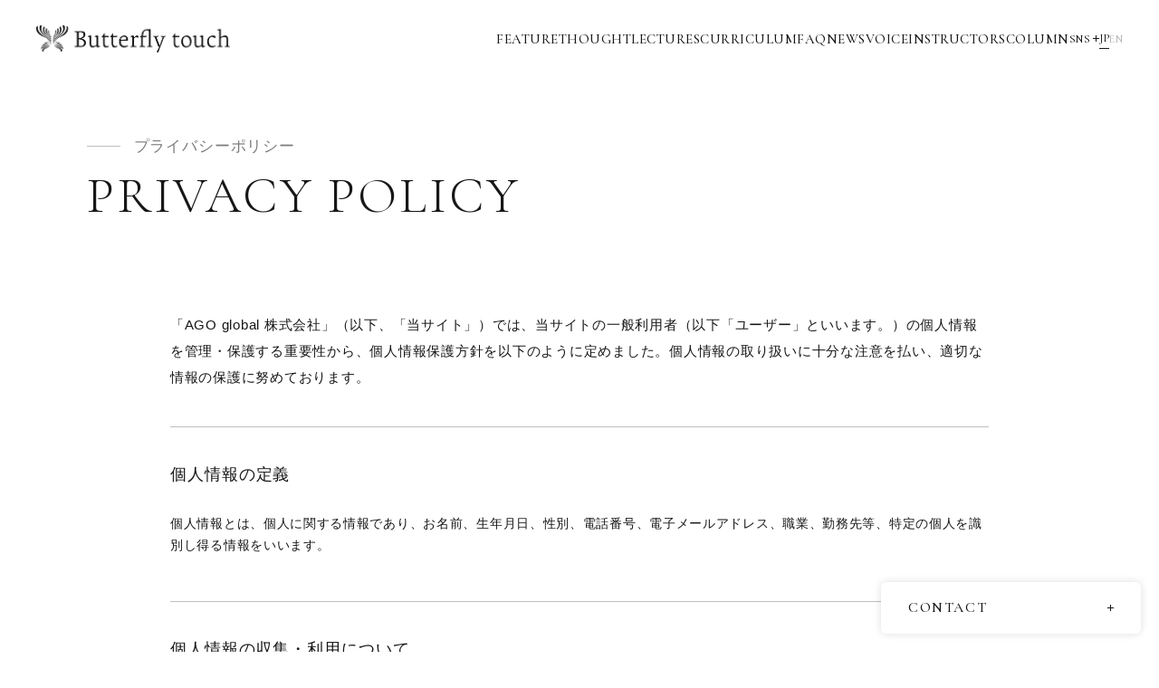

--- FILE ---
content_type: text/html; charset=UTF-8
request_url: https://www.agoglobal.co.jp/privacy-policy
body_size: 15061
content:

<!DOCTYPE html>
<html lang="ja">

<head>
    <meta charset="UTF-8">
    <meta http-equiv="X-UA-Compatible" content="IE=edge">
    <meta name="viewport" content="width=device-width, initial-scale=1.0">
    <meta name="format-detection" content="telephone=no,date=no,address=no,email=no,url=no" />

    <!-- font -->
    <link rel="preconnect" href="https://fonts.googleapis.com">
    <link rel="preconnect" href="https://fonts.gstatic.com" crossorigin>
    <link
        href="https://fonts.googleapis.com/css2?family=Cardo:ital,wght@0,400;0,700;1,400&family=Cormorant+Garamond:ital,wght@0,300;0,400;0,500;0,600;0,700;1,300;1,400;1,500;1,600;1,700&display=swap"
        rel="stylesheet"> <!-- css -->
    <!-- css -->
    <link rel="stylesheet" href="https://cdn.jsdelivr.net/npm/charts.css/dist/charts.min.css">
        <link rel="stylesheet" href="https://www.agoglobal.co.jp/wp-content/themes/ago/public/css/ress.css">
    
    <link rel="stylesheet" href="https://www.agoglobal.co.jp/wp-content/themes/ago/public/css/style.css">
    
		<!-- All in One SEO 4.9.2 - aioseo.com -->
	<meta name="description" content="AGOセラピストスクールのプライバシーポリシーです。" />
	<meta name="robots" content="max-image-preview:large" />
	<link rel="canonical" href="https://www.agoglobal.co.jp/privacy-policy/" />
	<meta name="generator" content="All in One SEO (AIOSEO) 4.9.2" />

		<!-- Google tag (gtag.js) -->
<script async src="https://www.googletagmanager.com/gtag/js?id=G-KENBEMJPW0"></script>
<script>
  window.dataLayer = window.dataLayer || [];
  function gtag(){dataLayer.push(arguments);}
  gtag('js', new Date());  gtag('config', 'G-KENBEMJPW0');
</script>
		<meta property="og:locale" content="ja_JP" />
		<meta property="og:site_name" content="AGOセラピストスクール - 東京青山のAGOセラピストスクールでは、グローバルに活躍できる女性セラピストの輩出を目指しています。" />
		<meta property="og:type" content="article" />
		<meta property="og:title" content="プライバシーポリシー | AGOセラピストスクール" />
		<meta property="og:description" content="AGOセラピストスクールのプライバシーポリシーです。" />
		<meta property="og:url" content="https://www.agoglobal.co.jp/privacy-policy/" />
		<meta property="og:image" content="https://www.agoglobal.co.jp/wp-content/uploads/2024/04/ogp.jpg" />
		<meta property="og:image:secure_url" content="https://www.agoglobal.co.jp/wp-content/uploads/2024/04/ogp.jpg" />
		<meta property="og:image:width" content="2400" />
		<meta property="og:image:height" content="1260" />
		<meta property="article:published_time" content="2024-03-18T02:39:33+00:00" />
		<meta property="article:modified_time" content="2024-05-31T06:45:55+00:00" />
		<meta property="article:publisher" content="https://www.facebook.com/taku.yuyama" />
		<meta name="twitter:card" content="summary_large_image" />
		<meta name="twitter:title" content="プライバシーポリシー | AGOセラピストスクール" />
		<meta name="twitter:description" content="AGOセラピストスクールのプライバシーポリシーです。" />
		<meta name="twitter:image" content="https://www.agoglobal.co.jp/wp-content/uploads/2024/04/ogp.jpg" />
		<script type="application/ld+json" class="aioseo-schema">
			{"@context":"https:\/\/schema.org","@graph":[{"@type":"BreadcrumbList","@id":"https:\/\/www.agoglobal.co.jp\/privacy-policy\/#breadcrumblist","itemListElement":[{"@type":"ListItem","@id":"https:\/\/www.agoglobal.co.jp#listItem","position":1,"name":"\u5bb6","item":"https:\/\/www.agoglobal.co.jp","nextItem":{"@type":"ListItem","@id":"https:\/\/www.agoglobal.co.jp\/privacy-policy\/#listItem","name":"\u30d7\u30e9\u30a4\u30d0\u30b7\u30fc\u30dd\u30ea\u30b7\u30fc"}},{"@type":"ListItem","@id":"https:\/\/www.agoglobal.co.jp\/privacy-policy\/#listItem","position":2,"name":"\u30d7\u30e9\u30a4\u30d0\u30b7\u30fc\u30dd\u30ea\u30b7\u30fc","previousItem":{"@type":"ListItem","@id":"https:\/\/www.agoglobal.co.jp#listItem","name":"\u5bb6"}}]},{"@type":"Organization","@id":"https:\/\/www.agoglobal.co.jp\/#organization","name":"AGO\u30bb\u30e9\u30d4\u30b9\u30c8\u30b9\u30af\u30fc\u30eb","description":"\u6771\u4eac\u9752\u5c71\u306eAGO\u30bb\u30e9\u30d4\u30b9\u30c8\u30b9\u30af\u30fc\u30eb\u3067\u306f\u3001\u30b0\u30ed\u30fc\u30d0\u30eb\u306b\u6d3b\u8e8d\u3067\u304d\u308b\u5973\u6027\u30bb\u30e9\u30d4\u30b9\u30c8\u306e\u8f29\u51fa\u3092\u76ee\u6307\u3057\u3066\u3044\u307e\u3059\u3002","url":"https:\/\/www.agoglobal.co.jp\/","telephone":"+819030927966","logo":{"@type":"ImageObject","url":"https:\/\/www.agoglobal.co.jp\/wp-content\/uploads\/2024\/04\/cropped-favicon-1.png","@id":"https:\/\/www.agoglobal.co.jp\/privacy-policy\/#organizationLogo","width":512,"height":512},"image":{"@id":"https:\/\/www.agoglobal.co.jp\/privacy-policy\/#organizationLogo"},"sameAs":["https:\/\/www.facebook.com\/taku.yuyama","https:\/\/www.instagram.com\/ago_japan"]},{"@type":"WebPage","@id":"https:\/\/www.agoglobal.co.jp\/privacy-policy\/#webpage","url":"https:\/\/www.agoglobal.co.jp\/privacy-policy\/","name":"\u30d7\u30e9\u30a4\u30d0\u30b7\u30fc\u30dd\u30ea\u30b7\u30fc | AGO\u30bb\u30e9\u30d4\u30b9\u30c8\u30b9\u30af\u30fc\u30eb","description":"AGO\u30bb\u30e9\u30d4\u30b9\u30c8\u30b9\u30af\u30fc\u30eb\u306e\u30d7\u30e9\u30a4\u30d0\u30b7\u30fc\u30dd\u30ea\u30b7\u30fc\u3067\u3059\u3002","inLanguage":"ja","isPartOf":{"@id":"https:\/\/www.agoglobal.co.jp\/#website"},"breadcrumb":{"@id":"https:\/\/www.agoglobal.co.jp\/privacy-policy\/#breadcrumblist"},"datePublished":"2024-03-18T11:39:33+09:00","dateModified":"2024-05-31T15:45:55+09:00"},{"@type":"WebSite","@id":"https:\/\/www.agoglobal.co.jp\/#website","url":"https:\/\/www.agoglobal.co.jp\/","name":"AGO\u30bb\u30e9\u30d4\u30b9\u30c8\u30b9\u30af\u30fc\u30eb","description":"\u6771\u4eac\u9752\u5c71\u306eAGO\u30bb\u30e9\u30d4\u30b9\u30c8\u30b9\u30af\u30fc\u30eb\u3067\u306f\u3001\u30b0\u30ed\u30fc\u30d0\u30eb\u306b\u6d3b\u8e8d\u3067\u304d\u308b\u5973\u6027\u30bb\u30e9\u30d4\u30b9\u30c8\u306e\u8f29\u51fa\u3092\u76ee\u6307\u3057\u3066\u3044\u307e\u3059\u3002","inLanguage":"ja","publisher":{"@id":"https:\/\/www.agoglobal.co.jp\/#organization"}}]}
		</script>
		<!-- All in One SEO -->

<link rel='dns-prefetch' href='//hcaptcha.com' />
<link rel="alternate" title="oEmbed (JSON)" type="application/json+oembed" href="https://www.agoglobal.co.jp/wp-json/oembed/1.0/embed?url=https%3A%2F%2Fwww.agoglobal.co.jp%2Fprivacy-policy%2F" />
<link rel="alternate" title="oEmbed (XML)" type="text/xml+oembed" href="https://www.agoglobal.co.jp/wp-json/oembed/1.0/embed?url=https%3A%2F%2Fwww.agoglobal.co.jp%2Fprivacy-policy%2F&#038;format=xml" />
		<!-- This site uses the Google Analytics by MonsterInsights plugin v9.11.1 - Using Analytics tracking - https://www.monsterinsights.com/ -->
		<!-- Note: MonsterInsights is not currently configured on this site. The site owner needs to authenticate with Google Analytics in the MonsterInsights settings panel. -->
					<!-- No tracking code set -->
				<!-- / Google Analytics by MonsterInsights -->
		<style id='wp-img-auto-sizes-contain-inline-css' type='text/css'>
img:is([sizes=auto i],[sizes^="auto," i]){contain-intrinsic-size:3000px 1500px}
/*# sourceURL=wp-img-auto-sizes-contain-inline-css */
</style>
<style id='wp-emoji-styles-inline-css' type='text/css'>

	img.wp-smiley, img.emoji {
		display: inline !important;
		border: none !important;
		box-shadow: none !important;
		height: 1em !important;
		width: 1em !important;
		margin: 0 0.07em !important;
		vertical-align: -0.1em !important;
		background: none !important;
		padding: 0 !important;
	}
/*# sourceURL=wp-emoji-styles-inline-css */
</style>
<style id='wp-block-library-inline-css' type='text/css'>
:root{--wp-block-synced-color:#7a00df;--wp-block-synced-color--rgb:122,0,223;--wp-bound-block-color:var(--wp-block-synced-color);--wp-editor-canvas-background:#ddd;--wp-admin-theme-color:#007cba;--wp-admin-theme-color--rgb:0,124,186;--wp-admin-theme-color-darker-10:#006ba1;--wp-admin-theme-color-darker-10--rgb:0,107,160.5;--wp-admin-theme-color-darker-20:#005a87;--wp-admin-theme-color-darker-20--rgb:0,90,135;--wp-admin-border-width-focus:2px}@media (min-resolution:192dpi){:root{--wp-admin-border-width-focus:1.5px}}.wp-element-button{cursor:pointer}:root .has-very-light-gray-background-color{background-color:#eee}:root .has-very-dark-gray-background-color{background-color:#313131}:root .has-very-light-gray-color{color:#eee}:root .has-very-dark-gray-color{color:#313131}:root .has-vivid-green-cyan-to-vivid-cyan-blue-gradient-background{background:linear-gradient(135deg,#00d084,#0693e3)}:root .has-purple-crush-gradient-background{background:linear-gradient(135deg,#34e2e4,#4721fb 50%,#ab1dfe)}:root .has-hazy-dawn-gradient-background{background:linear-gradient(135deg,#faaca8,#dad0ec)}:root .has-subdued-olive-gradient-background{background:linear-gradient(135deg,#fafae1,#67a671)}:root .has-atomic-cream-gradient-background{background:linear-gradient(135deg,#fdd79a,#004a59)}:root .has-nightshade-gradient-background{background:linear-gradient(135deg,#330968,#31cdcf)}:root .has-midnight-gradient-background{background:linear-gradient(135deg,#020381,#2874fc)}:root{--wp--preset--font-size--normal:16px;--wp--preset--font-size--huge:42px}.has-regular-font-size{font-size:1em}.has-larger-font-size{font-size:2.625em}.has-normal-font-size{font-size:var(--wp--preset--font-size--normal)}.has-huge-font-size{font-size:var(--wp--preset--font-size--huge)}.has-text-align-center{text-align:center}.has-text-align-left{text-align:left}.has-text-align-right{text-align:right}.has-fit-text{white-space:nowrap!important}#end-resizable-editor-section{display:none}.aligncenter{clear:both}.items-justified-left{justify-content:flex-start}.items-justified-center{justify-content:center}.items-justified-right{justify-content:flex-end}.items-justified-space-between{justify-content:space-between}.screen-reader-text{border:0;clip-path:inset(50%);height:1px;margin:-1px;overflow:hidden;padding:0;position:absolute;width:1px;word-wrap:normal!important}.screen-reader-text:focus{background-color:#ddd;clip-path:none;color:#444;display:block;font-size:1em;height:auto;left:5px;line-height:normal;padding:15px 23px 14px;text-decoration:none;top:5px;width:auto;z-index:100000}html :where(.has-border-color){border-style:solid}html :where([style*=border-top-color]){border-top-style:solid}html :where([style*=border-right-color]){border-right-style:solid}html :where([style*=border-bottom-color]){border-bottom-style:solid}html :where([style*=border-left-color]){border-left-style:solid}html :where([style*=border-width]){border-style:solid}html :where([style*=border-top-width]){border-top-style:solid}html :where([style*=border-right-width]){border-right-style:solid}html :where([style*=border-bottom-width]){border-bottom-style:solid}html :where([style*=border-left-width]){border-left-style:solid}html :where(img[class*=wp-image-]){height:auto;max-width:100%}:where(figure){margin:0 0 1em}html :where(.is-position-sticky){--wp-admin--admin-bar--position-offset:var(--wp-admin--admin-bar--height,0px)}@media screen and (max-width:600px){html :where(.is-position-sticky){--wp-admin--admin-bar--position-offset:0px}}

/*# sourceURL=wp-block-library-inline-css */
</style><style id='global-styles-inline-css' type='text/css'>
:root{--wp--preset--aspect-ratio--square: 1;--wp--preset--aspect-ratio--4-3: 4/3;--wp--preset--aspect-ratio--3-4: 3/4;--wp--preset--aspect-ratio--3-2: 3/2;--wp--preset--aspect-ratio--2-3: 2/3;--wp--preset--aspect-ratio--16-9: 16/9;--wp--preset--aspect-ratio--9-16: 9/16;--wp--preset--color--black: #000000;--wp--preset--color--cyan-bluish-gray: #abb8c3;--wp--preset--color--white: #ffffff;--wp--preset--color--pale-pink: #f78da7;--wp--preset--color--vivid-red: #cf2e2e;--wp--preset--color--luminous-vivid-orange: #ff6900;--wp--preset--color--luminous-vivid-amber: #fcb900;--wp--preset--color--light-green-cyan: #7bdcb5;--wp--preset--color--vivid-green-cyan: #00d084;--wp--preset--color--pale-cyan-blue: #8ed1fc;--wp--preset--color--vivid-cyan-blue: #0693e3;--wp--preset--color--vivid-purple: #9b51e0;--wp--preset--gradient--vivid-cyan-blue-to-vivid-purple: linear-gradient(135deg,rgb(6,147,227) 0%,rgb(155,81,224) 100%);--wp--preset--gradient--light-green-cyan-to-vivid-green-cyan: linear-gradient(135deg,rgb(122,220,180) 0%,rgb(0,208,130) 100%);--wp--preset--gradient--luminous-vivid-amber-to-luminous-vivid-orange: linear-gradient(135deg,rgb(252,185,0) 0%,rgb(255,105,0) 100%);--wp--preset--gradient--luminous-vivid-orange-to-vivid-red: linear-gradient(135deg,rgb(255,105,0) 0%,rgb(207,46,46) 100%);--wp--preset--gradient--very-light-gray-to-cyan-bluish-gray: linear-gradient(135deg,rgb(238,238,238) 0%,rgb(169,184,195) 100%);--wp--preset--gradient--cool-to-warm-spectrum: linear-gradient(135deg,rgb(74,234,220) 0%,rgb(151,120,209) 20%,rgb(207,42,186) 40%,rgb(238,44,130) 60%,rgb(251,105,98) 80%,rgb(254,248,76) 100%);--wp--preset--gradient--blush-light-purple: linear-gradient(135deg,rgb(255,206,236) 0%,rgb(152,150,240) 100%);--wp--preset--gradient--blush-bordeaux: linear-gradient(135deg,rgb(254,205,165) 0%,rgb(254,45,45) 50%,rgb(107,0,62) 100%);--wp--preset--gradient--luminous-dusk: linear-gradient(135deg,rgb(255,203,112) 0%,rgb(199,81,192) 50%,rgb(65,88,208) 100%);--wp--preset--gradient--pale-ocean: linear-gradient(135deg,rgb(255,245,203) 0%,rgb(182,227,212) 50%,rgb(51,167,181) 100%);--wp--preset--gradient--electric-grass: linear-gradient(135deg,rgb(202,248,128) 0%,rgb(113,206,126) 100%);--wp--preset--gradient--midnight: linear-gradient(135deg,rgb(2,3,129) 0%,rgb(40,116,252) 100%);--wp--preset--font-size--small: 13px;--wp--preset--font-size--medium: 20px;--wp--preset--font-size--large: 36px;--wp--preset--font-size--x-large: 42px;--wp--preset--spacing--20: 0.44rem;--wp--preset--spacing--30: 0.67rem;--wp--preset--spacing--40: 1rem;--wp--preset--spacing--50: 1.5rem;--wp--preset--spacing--60: 2.25rem;--wp--preset--spacing--70: 3.38rem;--wp--preset--spacing--80: 5.06rem;--wp--preset--shadow--natural: 6px 6px 9px rgba(0, 0, 0, 0.2);--wp--preset--shadow--deep: 12px 12px 50px rgba(0, 0, 0, 0.4);--wp--preset--shadow--sharp: 6px 6px 0px rgba(0, 0, 0, 0.2);--wp--preset--shadow--outlined: 6px 6px 0px -3px rgb(255, 255, 255), 6px 6px rgb(0, 0, 0);--wp--preset--shadow--crisp: 6px 6px 0px rgb(0, 0, 0);}:where(.is-layout-flex){gap: 0.5em;}:where(.is-layout-grid){gap: 0.5em;}body .is-layout-flex{display: flex;}.is-layout-flex{flex-wrap: wrap;align-items: center;}.is-layout-flex > :is(*, div){margin: 0;}body .is-layout-grid{display: grid;}.is-layout-grid > :is(*, div){margin: 0;}:where(.wp-block-columns.is-layout-flex){gap: 2em;}:where(.wp-block-columns.is-layout-grid){gap: 2em;}:where(.wp-block-post-template.is-layout-flex){gap: 1.25em;}:where(.wp-block-post-template.is-layout-grid){gap: 1.25em;}.has-black-color{color: var(--wp--preset--color--black) !important;}.has-cyan-bluish-gray-color{color: var(--wp--preset--color--cyan-bluish-gray) !important;}.has-white-color{color: var(--wp--preset--color--white) !important;}.has-pale-pink-color{color: var(--wp--preset--color--pale-pink) !important;}.has-vivid-red-color{color: var(--wp--preset--color--vivid-red) !important;}.has-luminous-vivid-orange-color{color: var(--wp--preset--color--luminous-vivid-orange) !important;}.has-luminous-vivid-amber-color{color: var(--wp--preset--color--luminous-vivid-amber) !important;}.has-light-green-cyan-color{color: var(--wp--preset--color--light-green-cyan) !important;}.has-vivid-green-cyan-color{color: var(--wp--preset--color--vivid-green-cyan) !important;}.has-pale-cyan-blue-color{color: var(--wp--preset--color--pale-cyan-blue) !important;}.has-vivid-cyan-blue-color{color: var(--wp--preset--color--vivid-cyan-blue) !important;}.has-vivid-purple-color{color: var(--wp--preset--color--vivid-purple) !important;}.has-black-background-color{background-color: var(--wp--preset--color--black) !important;}.has-cyan-bluish-gray-background-color{background-color: var(--wp--preset--color--cyan-bluish-gray) !important;}.has-white-background-color{background-color: var(--wp--preset--color--white) !important;}.has-pale-pink-background-color{background-color: var(--wp--preset--color--pale-pink) !important;}.has-vivid-red-background-color{background-color: var(--wp--preset--color--vivid-red) !important;}.has-luminous-vivid-orange-background-color{background-color: var(--wp--preset--color--luminous-vivid-orange) !important;}.has-luminous-vivid-amber-background-color{background-color: var(--wp--preset--color--luminous-vivid-amber) !important;}.has-light-green-cyan-background-color{background-color: var(--wp--preset--color--light-green-cyan) !important;}.has-vivid-green-cyan-background-color{background-color: var(--wp--preset--color--vivid-green-cyan) !important;}.has-pale-cyan-blue-background-color{background-color: var(--wp--preset--color--pale-cyan-blue) !important;}.has-vivid-cyan-blue-background-color{background-color: var(--wp--preset--color--vivid-cyan-blue) !important;}.has-vivid-purple-background-color{background-color: var(--wp--preset--color--vivid-purple) !important;}.has-black-border-color{border-color: var(--wp--preset--color--black) !important;}.has-cyan-bluish-gray-border-color{border-color: var(--wp--preset--color--cyan-bluish-gray) !important;}.has-white-border-color{border-color: var(--wp--preset--color--white) !important;}.has-pale-pink-border-color{border-color: var(--wp--preset--color--pale-pink) !important;}.has-vivid-red-border-color{border-color: var(--wp--preset--color--vivid-red) !important;}.has-luminous-vivid-orange-border-color{border-color: var(--wp--preset--color--luminous-vivid-orange) !important;}.has-luminous-vivid-amber-border-color{border-color: var(--wp--preset--color--luminous-vivid-amber) !important;}.has-light-green-cyan-border-color{border-color: var(--wp--preset--color--light-green-cyan) !important;}.has-vivid-green-cyan-border-color{border-color: var(--wp--preset--color--vivid-green-cyan) !important;}.has-pale-cyan-blue-border-color{border-color: var(--wp--preset--color--pale-cyan-blue) !important;}.has-vivid-cyan-blue-border-color{border-color: var(--wp--preset--color--vivid-cyan-blue) !important;}.has-vivid-purple-border-color{border-color: var(--wp--preset--color--vivid-purple) !important;}.has-vivid-cyan-blue-to-vivid-purple-gradient-background{background: var(--wp--preset--gradient--vivid-cyan-blue-to-vivid-purple) !important;}.has-light-green-cyan-to-vivid-green-cyan-gradient-background{background: var(--wp--preset--gradient--light-green-cyan-to-vivid-green-cyan) !important;}.has-luminous-vivid-amber-to-luminous-vivid-orange-gradient-background{background: var(--wp--preset--gradient--luminous-vivid-amber-to-luminous-vivid-orange) !important;}.has-luminous-vivid-orange-to-vivid-red-gradient-background{background: var(--wp--preset--gradient--luminous-vivid-orange-to-vivid-red) !important;}.has-very-light-gray-to-cyan-bluish-gray-gradient-background{background: var(--wp--preset--gradient--very-light-gray-to-cyan-bluish-gray) !important;}.has-cool-to-warm-spectrum-gradient-background{background: var(--wp--preset--gradient--cool-to-warm-spectrum) !important;}.has-blush-light-purple-gradient-background{background: var(--wp--preset--gradient--blush-light-purple) !important;}.has-blush-bordeaux-gradient-background{background: var(--wp--preset--gradient--blush-bordeaux) !important;}.has-luminous-dusk-gradient-background{background: var(--wp--preset--gradient--luminous-dusk) !important;}.has-pale-ocean-gradient-background{background: var(--wp--preset--gradient--pale-ocean) !important;}.has-electric-grass-gradient-background{background: var(--wp--preset--gradient--electric-grass) !important;}.has-midnight-gradient-background{background: var(--wp--preset--gradient--midnight) !important;}.has-small-font-size{font-size: var(--wp--preset--font-size--small) !important;}.has-medium-font-size{font-size: var(--wp--preset--font-size--medium) !important;}.has-large-font-size{font-size: var(--wp--preset--font-size--large) !important;}.has-x-large-font-size{font-size: var(--wp--preset--font-size--x-large) !important;}
/*# sourceURL=global-styles-inline-css */
</style>

<style id='classic-theme-styles-inline-css' type='text/css'>
/*! This file is auto-generated */
.wp-block-button__link{color:#fff;background-color:#32373c;border-radius:9999px;box-shadow:none;text-decoration:none;padding:calc(.667em + 2px) calc(1.333em + 2px);font-size:1.125em}.wp-block-file__button{background:#32373c;color:#fff;text-decoration:none}
/*# sourceURL=/wp-includes/css/classic-themes.min.css */
</style>
<link rel='stylesheet' id='bogo-css' href='https://www.agoglobal.co.jp/wp-content/plugins/bogo/includes/css/style.css?ver=3.9.1' type='text/css' media='all' />
<link rel='stylesheet' id='contact-form-7-css' href='https://www.agoglobal.co.jp/wp-content/plugins/contact-form-7/includes/css/styles.css?ver=6.1.4' type='text/css' media='all' />
<link rel='stylesheet' id='cf7msm_styles-css' href='https://www.agoglobal.co.jp/wp-content/plugins/contact-form-7-multi-step-module/resources/cf7msm.css?ver=4.5' type='text/css' media='all' />
<link rel='stylesheet' id='pz-linkcard-css-css' href='//www.agoglobal.co.jp/wp-content/uploads/pz-linkcard/style/style.min.css?ver=2.5.8.5' type='text/css' media='all' />
<script type="text/javascript" src="https://www.agoglobal.co.jp/wp-includes/js/jquery/jquery.min.js?ver=3.7.1" id="jquery-core-js"></script>
<script type="text/javascript" src="https://www.agoglobal.co.jp/wp-includes/js/jquery/jquery-migrate.min.js?ver=3.4.1" id="jquery-migrate-js"></script>
<link rel="https://api.w.org/" href="https://www.agoglobal.co.jp/wp-json/" /><link rel="alternate" title="JSON" type="application/json" href="https://www.agoglobal.co.jp/wp-json/wp/v2/pages/212" /><link rel="EditURI" type="application/rsd+xml" title="RSD" href="https://www.agoglobal.co.jp/xmlrpc.php?rsd" />
<link rel='shortlink' href='https://www.agoglobal.co.jp/?p=212' />
<link rel="alternate" href="https://www.agoglobal.co.jp/en/privacy-policy/" hreflang="en-US" />
<link rel="alternate" href="https://www.agoglobal.co.jp/privacy-policy/" hreflang="ja" />
<style>
.h-captcha{position:relative;display:block;margin-bottom:2rem;padding:0;clear:both}.h-captcha[data-size="normal"]{width:302px;height:76px}.h-captcha[data-size="compact"]{width:158px;height:138px}.h-captcha[data-size="invisible"]{display:none}.h-captcha iframe{z-index:1}.h-captcha::before{content:"";display:block;position:absolute;top:0;left:0;background:url(https://www.agoglobal.co.jp/wp-content/plugins/hcaptcha-for-forms-and-more/assets/images/hcaptcha-div-logo.svg) no-repeat;border:1px solid #fff0;border-radius:4px;box-sizing:border-box}.h-captcha::after{content:"The hCaptcha loading is delayed until user interaction.";font-family:-apple-system,system-ui,BlinkMacSystemFont,"Segoe UI",Roboto,Oxygen,Ubuntu,"Helvetica Neue",Arial,sans-serif;font-size:10px;font-weight:500;position:absolute;top:0;bottom:0;left:0;right:0;box-sizing:border-box;color:#bf1722;opacity:0}.h-captcha:not(:has(iframe))::after{animation:hcap-msg-fade-in .3s ease forwards;animation-delay:2s}.h-captcha:has(iframe)::after{animation:none;opacity:0}@keyframes hcap-msg-fade-in{to{opacity:1}}.h-captcha[data-size="normal"]::before{width:302px;height:76px;background-position:93.8% 28%}.h-captcha[data-size="normal"]::after{width:302px;height:76px;display:flex;flex-wrap:wrap;align-content:center;line-height:normal;padding:0 75px 0 10px}.h-captcha[data-size="compact"]::before{width:158px;height:138px;background-position:49.9% 78.8%}.h-captcha[data-size="compact"]::after{width:158px;height:138px;text-align:center;line-height:normal;padding:24px 10px 10px 10px}.h-captcha[data-theme="light"]::before,body.is-light-theme .h-captcha[data-theme="auto"]::before,.h-captcha[data-theme="auto"]::before{background-color:#fafafa;border:1px solid #e0e0e0}.h-captcha[data-theme="dark"]::before,body.is-dark-theme .h-captcha[data-theme="auto"]::before,html.wp-dark-mode-active .h-captcha[data-theme="auto"]::before,html.drdt-dark-mode .h-captcha[data-theme="auto"]::before{background-image:url(https://www.agoglobal.co.jp/wp-content/plugins/hcaptcha-for-forms-and-more/assets/images/hcaptcha-div-logo-white.svg);background-repeat:no-repeat;background-color:#333;border:1px solid #f5f5f5}@media (prefers-color-scheme:dark){.h-captcha[data-theme="auto"]::before{background-image:url(https://www.agoglobal.co.jp/wp-content/plugins/hcaptcha-for-forms-and-more/assets/images/hcaptcha-div-logo-white.svg);background-repeat:no-repeat;background-color:#333;border:1px solid #f5f5f5}}.h-captcha[data-theme="custom"]::before{background-color:initial}.h-captcha[data-size="invisible"]::before,.h-captcha[data-size="invisible"]::after{display:none}.h-captcha iframe{position:relative}div[style*="z-index: 2147483647"] div[style*="border-width: 11px"][style*="position: absolute"][style*="pointer-events: none"]{border-style:none}
</style>
<style>
span[data-name="hcap-cf7"] .h-captcha{margin-bottom:0}span[data-name="hcap-cf7"]~input[type="submit"],span[data-name="hcap-cf7"]~button[type="submit"]{margin-top:2rem}
</style>
<link rel="icon" href="https://www.agoglobal.co.jp/wp-content/uploads/2024/04/cropped-favicon-1-32x32.png" sizes="32x32" />
<link rel="icon" href="https://www.agoglobal.co.jp/wp-content/uploads/2024/04/cropped-favicon-1-192x192.png" sizes="192x192" />
<link rel="apple-touch-icon" href="https://www.agoglobal.co.jp/wp-content/uploads/2024/04/cropped-favicon-1-180x180.png" />
<meta name="msapplication-TileImage" content="https://www.agoglobal.co.jp/wp-content/uploads/2024/04/cropped-favicon-1-270x270.png" />
</head>

<body>
    <header class="l-header">
        <!-- pc nav -->
        <nav class="l-header-nav-pc">
                        <h2 class="l-header__logo">
                <a href="https://www.agoglobal.co.jp">
                    <picture class="l-header__logo--black">
                        <source srcset="https://www.agoglobal.co.jp/wp-content/themes/ago/img/logo.webp" type="image/webp" />
                        <img src="https://www.agoglobal.co.jp/wp-content/themes/ago/img/logo.png" alt="AGO global inc." loading="lazy" />
                    </picture>
                    <picture class="l-header__logo--white">
                        <source srcset="https://www.agoglobal.co.jp/wp-content/themes/ago/img/logo-white.webp" type="image/webp" />
                        <img src="https://www.agoglobal.co.jp/wp-content/themes/ago/img/logo-white.png" alt="AGO global inc." loading="lazy" />
                    </picture>
                </a>
            </h2>
                        <!-- 言語でheaderを切り替え -->
                        <ul class="l-header-nav-pc__list">
                <li class="l-header-nav-pc__list-item"><a href="https://www.agoglobal.co.jp/feature"
                        class="l-header-nav-pc__list-link">FEATURE</a></li>
                <li class="l-header-nav-pc__list-item"><a href="https://www.agoglobal.co.jp/thought"
                        class="l-header-nav-pc__list-link">THOUGHT</a></li>
                <li class="l-header-nav-pc__list-item"><a href="https://www.agoglobal.co.jp/lectures"
                        class="l-header-nav-pc__list-link">LECTURES</a></li>
                <li class="l-header-nav-pc__list-item"><a href="https://www.agoglobal.co.jp/curriculum"
                        class="l-header-nav-pc__list-link">CURRICULUM</a></li>
                <li class="l-header-nav-pc__list-item"><a href="https://www.agoglobal.co.jp/faq"
                        class="l-header-nav-pc__list-link">FAQ</a></li>
                <li class="l-header-nav-pc__list-item"><a href="https://www.agoglobal.co.jp/news"
                        class="l-header-nav-pc__list-link">NEWS</a></li>
                                <li class="l-header-nav-pc__list-item"><a href="https://www.agoglobal.co.jp/voice"
                        class="l-header-nav-pc__list-link">VOICE</a>
                </li>
                                <li class="l-header-nav-pc__list-item"><a href="https://www.agoglobal.co.jp/instructors"
                        class="l-header-nav-pc__list-link">INSTRUCTORS</a></li>
                                <li class="l-header-nav-pc__list-item"><a href="https://www.agoglobal.co.jp/column"
                        class="l-header-nav-pc__list-link">COLUMN</a>
                </li>
                                <li class="l-header-nav-pc__list-item l-header-nav-pc__list-item--sns">
                    <p class="l-header-nav-pc__list-item--sns-link">SNS</p>
                    <div class="c-sns">
                        <ul class="c-sns__list">
                            <li class="c-sns__list-item"><a
                                    href="https://www.youtube.com/channel/UCXoTSwWr98ovf9-OG_MnJzA" target="_blank"
                                    rel="noopener noreferrer"
                                    class="c-sns__list-item__link"><svg width="20" height="20" viewBox="0 0 20 20" fill="none" xmlns="http://www.w3.org/2000/svg">
    <path
        d="M18.6239 5.98029C18.4169 5.20081 17.807 4.58694 17.0324 4.37861C15.6288 4 10 4 10 4C10 4 4.37125 4 2.96755 4.37861C2.19299 4.58694 1.58296 5.20081 1.37608 5.98029C1 7.39311 1 10.341 1 10.341C1 10.341 1 13.2886 1.37608 14.7016C1.58296 15.4812 2.19299 16.0949 2.96748 16.3034C4.37117 16.6819 9.99992 16.6819 9.99992 16.6819C9.99992 16.6819 15.6287 16.6819 17.0324 16.3034C17.8069 16.095 18.4168 15.4812 18.6238 14.7017C19 13.2887 19 10.341 19 10.341C19 10.341 19 7.39319 18.6238 5.98036"
        fill="#7C7C7C" />
    <path d="M8.15918 13.0173L12.8637 10.3411L8.15918 7.66455V13.0173Z" fill="white" />
</svg>YouTube</a>
                            </li>
                                                        <li class="c-sns__list-item"><a href="https://www.instagram.com/ago_japan/" target="_blank"
                                    rel="noopener noreferrer"
                                    class="c-sns__list-item__link"><svg xmlns="http://www.w3.org/2000/svg" xmlns:xlink="http://www.w3.org/1999/xlink" width="20" height="20" viewBox="0 0 20 20">
    <defs>
        <clipPath>
            <rect width="20" height="20" transform="translate(1069 475)" fill="none" />
        </clipPath>
    </defs>
    <g transform="translate(-1069 -475)" clip-path="url(#clip-path)">
        <path d="M4.963.109A6.117,6.117,0,0,0,2.929.5a4.1,4.1,0,0,0-1.483.97A4.108,4.108,0,0,0,.481,2.959,6.161,6.161,0,0,0,.095,5C.055,5.888.047,6.175.051,8.452s.014,2.563.058,3.457A6.13,6.13,0,0,0,.5,13.943a4.108,4.108,0,0,0,.97,1.483,4.1,4.1,0,0,0,1.487.964A6.156,6.156,0,0,0,5,16.777c.893.039,1.18.048,3.457.044s2.563-.014,3.458-.057a6.136,6.136,0,0,0,2.033-.394,4.286,4.286,0,0,0,2.448-2.457,6.134,6.134,0,0,0,.386-2.035c.039-.9.048-1.181.044-3.458s-.015-2.562-.057-3.457a6.125,6.125,0,0,0-.394-2.035,4.117,4.117,0,0,0-.97-1.483A4.093,4.093,0,0,0,13.913.481,6.137,6.137,0,0,0,11.877.1C10.985.057,10.7.047,8.42.051S5.857.065,4.963.109m.1,15.16A4.654,4.654,0,0,1,3.5,14.983a2.611,2.611,0,0,1-.966-.625,2.583,2.583,0,0,1-.629-.963,4.644,4.644,0,0,1-.291-1.557c-.042-.884-.05-1.149-.055-3.388s0-2.5.042-3.388A4.641,4.641,0,0,1,1.89,3.505a2.6,2.6,0,0,1,.625-.966,2.589,2.589,0,0,1,.963-.629,4.644,4.644,0,0,1,1.556-.291c.884-.042,1.149-.05,3.388-.055s2.5,0,3.389.042a4.638,4.638,0,0,1,1.557.285,2.593,2.593,0,0,1,.966.625,2.588,2.588,0,0,1,.629.964,4.62,4.62,0,0,1,.291,1.556c.042.884.052,1.15.056,3.388s0,2.5-.043,3.388a4.66,4.66,0,0,1-.285,1.558,2.777,2.777,0,0,1-1.589,1.594,4.645,4.645,0,0,1-1.556.292c-.884.042-1.149.05-3.389.055s-2.5,0-3.388-.042M11.9,3.954a1.006,1.006,0,1,0,1-1.008,1.006,1.006,0,0,0-1,1.008M4.13,8.444a4.306,4.306,0,1,0,4.3-4.314,4.306,4.306,0,0,0-4.3,4.314m1.51,0a2.8,2.8,0,1,1,2.8,2.79,2.8,2.8,0,0,1-2.8-2.79" transform="translate(1070.563 476.564)" fill="#7c7c7c" />
    </g>
</svg>INSTAGRAM</a>
                            </li>
                                                        <li class="c-sns__list-item"><a href="https://note.com/agotaku/n/nadf7c6adb5fa"
                                    target="_blank" rel="noopener noreferrer"
                                    class="c-sns__list-item__link"><svg xmlns="http://www.w3.org/2000/svg" xmlns:xlink="http://www.w3.org/1999/xlink" width="20" height="20" viewBox="0 0 20 20">
    <defs>
        <clipPath>
            <rect width="20" height="20" transform="translate(1069 505)" fill="#7c7c7c" />
        </clipPath>
    </defs>
    <g transform="translate(-1069 -505)" clip-path="url(#clip-path)">
        <path d="M13.053,13.248c2.695,0,6.386-.137,9.035-.068,3.555.091,4.891,1.64,4.936,5.465.045,2.163,0,8.357,0,8.357H23.178c0-5.419.023-6.314,0-8.021-.045-1.5-.474-2.219-1.629-2.356-1.223-.137-4.65-.023-4.65-.023V27H13.053V13.248Z" transform="translate(1058.951 494.919)" fill="#7c7c7c" />
    </g>
</svg>NOTE</a>
                            </li>
                        </ul>
                    </div>
                </li>
                <li class="l-header-nav-pc__list-item"><ul class="bogo-language-switcher list-view"><li class="en-US en first"><span class="bogo-language-name"><a rel="alternate" hreflang="en-US" href="https://www.agoglobal.co.jp/en/privacy-policy/" title="EN">EN</a></span></li>
<li class="ja current last"><span class="bogo-language-name"><a rel="alternate" hreflang="ja" href="https://www.agoglobal.co.jp/privacy-policy/" title="JP" class="current" aria-current="page">JP</a></span></li>
</ul></li>
            </ul>
                    </nav>

        <!-- sp nav -->
        <nav class="l-header-nav-sp">
            <div class="l-header-nav-sp__head">
                                <h2 class="l-header__logo">
                    <a href="https://www.agoglobal.co.jp">
                        <picture class="l-header__logo--black">
                            <source srcset="https://www.agoglobal.co.jp/wp-content/themes/ago/img/logo.webp" type="image/webp" />
                            <img src="https://www.agoglobal.co.jp/wp-content/themes/ago/img/logo.png" alt="AGO global inc." loading="lazy" />
                        </picture>
                        <picture class="l-header__logo--white">
                            <source srcset="https://www.agoglobal.co.jp/wp-content/themes/ago/img/logo-white.webp" type="image/webp" />
                            <img src="https://www.agoglobal.co.jp/wp-content/themes/ago/img/logo-white.png" alt="AGO global inc." loading="lazy" />
                        </picture>
                    </a>
                </h2>
                                <div class="l-header-nav-sp__head-right">
                    <ul class="bogo-language-switcher list-view"><li class="en-US en first"><span class="bogo-language-name"><a rel="alternate" hreflang="en-US" href="https://www.agoglobal.co.jp/en/privacy-policy/" title="EN">EN</a></span></li>
<li class="ja current last"><span class="bogo-language-name"><a rel="alternate" hreflang="ja" href="https://www.agoglobal.co.jp/privacy-policy/" title="JP" class="current" aria-current="page">JP</a></span></li>
</ul>                    <button id="js-hamburger" class="l-header-nav-sp__hamburger">
                        <span></span>
                    </button>
                </div>
            </div>
            <div id="js-nav" class="l-footer__nav-right">
                <div class="l-footer__nav-right__inner">
                    <div class="l-footer__nav-wrap">
                        <h3 class="l-footer__nav__label">SITE MAP</h3>
                        <ul class="l-footer__nav__list">
                            <li class="l-footer__nav__list-item"><a
                                    href="https://www.agoglobal.co.jp/feature">FEATURE</a>
                            </li>
                            <li class="l-footer__nav__list-item"><a href="https://www.agoglobal.co.jp/faq">FAQ</a></li>
                            <li class="l-footer__nav__list-item"><a
                                    href="https://www.agoglobal.co.jp/thought">THOUGHT</a>
                            </li>
                            <li class="l-footer__nav__list-item"><a href="https://www.agoglobal.co.jp/salon">AGO TOKYO
                                    SALON</a></li>
                            <li class="l-footer__nav__list-item"><a
                                    href="https://www.agoglobal.co.jp/lectures">LECTURES</a>
                            </li>
                            <li class="l-footer__nav__list-item"><a
                                    href="https://www.agoglobal.co.jp/consultation">CONSULTATION</a></li>
                            <li class="l-footer__nav__list-item"><a
                                    href="https://www.agoglobal.co.jp/curriculum">CURRICULUM</a>
                            </li>
                                                        <li class="l-footer__nav__list-item"><a
                                    href="https://www.agoglobal.co.jp/column">COLUMN</a>
                            </li>
                            <li class="l-footer__nav__list-item"><a
                                    href="https://www.agoglobal.co.jp/voice">VOICE</a>
                            </li>
                            <li class="l-footer__nav__list-item"><a href="https://agoglobal.co.jp/bigan/"
                                    target="_blank" rel="noopener noreferrer">美顔モンスター</a></li>
                                                        <li class="l-footer__nav__list-item"><a
                                    href="https://www.agoglobal.co.jp/instructors">INSTRUCTORS</a>
                            </li>
                                                        <li class="l-footer__nav__list-item"><a href="https://www.agoglobal.co.jp/news">NEWS</a></li>
                                                        <li class="l-footer__nav__list-item"><a href="https://www.agoglobal.co.jp/contact">CONTACT</a>
                            </li>
                            <li class="l-footer__nav__list-item"><a
                                    href="https://www.agoglobal.co.jp/therapists">THERAPISTS</a>
                            </li>
                        </ul>
                    </div>
                    <div class="l-footer__nav-sns">
                        <h3 class="l-footer__nav__label">SNS</h3>
                        <ul class="l-footer__nav-sns__list">
                            <li class="l-footer__nav-sns__list-item"><a
                                    href="https://www.youtube.com/channel/UCXoTSwWr98ovf9-OG_MnJzA" target="_blank"
                                    rel="noopener noreferrer"><svg width="20" height="20" viewBox="0 0 20 20" fill="none" xmlns="http://www.w3.org/2000/svg">
    <path
        d="M18.6239 5.98029C18.4169 5.20081 17.807 4.58694 17.0324 4.37861C15.6288 4 10 4 10 4C10 4 4.37125 4 2.96755 4.37861C2.19299 4.58694 1.58296 5.20081 1.37608 5.98029C1 7.39311 1 10.341 1 10.341C1 10.341 1 13.2886 1.37608 14.7016C1.58296 15.4812 2.19299 16.0949 2.96748 16.3034C4.37117 16.6819 9.99992 16.6819 9.99992 16.6819C9.99992 16.6819 15.6287 16.6819 17.0324 16.3034C17.8069 16.095 18.4168 15.4812 18.6238 14.7017C19 13.2887 19 10.341 19 10.341C19 10.341 19 7.39319 18.6238 5.98036"
        fill="#fff" />
    <path d="M8.15918 13.0173L12.8637 10.3411L8.15918 7.66455V13.0173Z" fill="#acacac" />
</svg>YouTube</a>
                            </li>
                                                        <li class="l-footer__nav-sns__list-item"><a href="https://www.instagram.com/ago_japan/"
                                    target="_blank"
                                    rel="noopener noreferrer"><svg xmlns="http://www.w3.org/2000/svg" xmlns:xlink="http://www.w3.org/1999/xlink" width="20" height="20" viewBox="0 0 20 20">
    <defs>
        <clipPath>
            <rect width="20" height="20" transform="translate(1069 475)" fill="none" />
        </clipPath>
    </defs>
    <g transform="translate(-1069 -475)" clip-path="url(#clip-path)">
        <path id="Instagram_Glyph_Black" d="M4.963.109A6.117,6.117,0,0,0,2.929.5a4.1,4.1,0,0,0-1.483.97A4.108,4.108,0,0,0,.481,2.959,6.161,6.161,0,0,0,.095,5C.055,5.888.047,6.175.051,8.452s.014,2.563.058,3.457A6.13,6.13,0,0,0,.5,13.943a4.108,4.108,0,0,0,.97,1.483,4.1,4.1,0,0,0,1.487.964A6.156,6.156,0,0,0,5,16.777c.893.039,1.18.048,3.457.044s2.563-.014,3.458-.057a6.136,6.136,0,0,0,2.033-.394,4.286,4.286,0,0,0,2.448-2.457,6.134,6.134,0,0,0,.386-2.035c.039-.9.048-1.181.044-3.458s-.015-2.562-.057-3.457a6.125,6.125,0,0,0-.394-2.035,4.117,4.117,0,0,0-.97-1.483A4.093,4.093,0,0,0,13.913.481,6.137,6.137,0,0,0,11.877.1C10.985.057,10.7.047,8.42.051S5.857.065,4.963.109m.1,15.16A4.654,4.654,0,0,1,3.5,14.983a2.611,2.611,0,0,1-.966-.625,2.583,2.583,0,0,1-.629-.963,4.644,4.644,0,0,1-.291-1.557c-.042-.884-.05-1.149-.055-3.388s0-2.5.042-3.388A4.641,4.641,0,0,1,1.89,3.505a2.6,2.6,0,0,1,.625-.966,2.589,2.589,0,0,1,.963-.629,4.644,4.644,0,0,1,1.556-.291c.884-.042,1.149-.05,3.388-.055s2.5,0,3.389.042a4.638,4.638,0,0,1,1.557.285,2.593,2.593,0,0,1,.966.625,2.588,2.588,0,0,1,.629.964,4.62,4.62,0,0,1,.291,1.556c.042.884.052,1.15.056,3.388s0,2.5-.043,3.388a4.66,4.66,0,0,1-.285,1.558,2.777,2.777,0,0,1-1.589,1.594,4.645,4.645,0,0,1-1.556.292c-.884.042-1.149.05-3.389.055s-2.5,0-3.388-.042M11.9,3.954a1.006,1.006,0,1,0,1-1.008,1.006,1.006,0,0,0-1,1.008M4.13,8.444a4.306,4.306,0,1,0,4.3-4.314,4.306,4.306,0,0,0-4.3,4.314m1.51,0a2.8,2.8,0,1,1,2.8,2.79,2.8,2.8,0,0,1-2.8-2.79" transform="translate(1070.563 476.564)" fill="#fff" />
    </g>
</svg>                                    INSTAGRAM</a></li>
                                                        <li class="l-footer__nav-sns__list-item"><a href="https://note.com/agotaku/n/nadf7c6adb5fa"
                                    target="_blank"
                                    rel="noopener noreferrer"><svg xmlns="http://www.w3.org/2000/svg" xmlns:xlink="http://www.w3.org/1999/xlink" width="20" height="20" viewBox="0 0 20 20">
    <defs>
        <clipPath>
            <rect width="20" height="20" transform="translate(1069 505)" fill="none" />
        </clipPath>
    </defs>
    <g transform="translate(-1069 -505)" clip-path="url(#clip-path)">
        <path id="icon" d="M13.053,13.248c2.695,0,6.386-.137,9.035-.068,3.555.091,4.891,1.64,4.936,5.465.045,2.163,0,8.357,0,8.357H23.178c0-5.419.023-6.314,0-8.021-.045-1.5-.474-2.219-1.629-2.356-1.223-.137-4.65-.023-4.65-.023V27H13.053V13.248Z" transform="translate(1058.951 494.919)" fill="#fff" />
    </g>
</svg>                                    NOTE</a></li>
                        </ul>
                    </div>
                </div>
                <div class="l-footer__nav-bottom">
                    <ul class="l-footer__nav-bottom__list">
                        <li class="l-footer__nav-bottom__list-item"><a
                                href="https://www.agoglobal.co.jp/company">COMPANY</a></li>
                        <li class="l-footer__nav-bottom__list-item"><a
                                href="https://www.agoglobal.co.jp/privacy-policy">PRIVACY POLICY</a></li>
                        <li class="l-footer__nav-bottom__list-item"><a
                                href="https://www.agoglobal.co.jp/disclosure">DISCLOSURE</a></li>
                    </ul>
                </div>
            </div>
        </nav>
    </header>

    


<div class="c-contact">
    <button id="contactBtn" class="c-contact__header">
        <h3 class="c-contact__title">CONTACT</h3>
        <span class="c-contact__plus"></span>
    </button>
    <div id="contactList" class="c-contact__list-wrap">
        <ul class="c-contact__list">
            <li class="c-contact__list-item"><a href="https://www.agoglobal.co.jp/contact" class="c-contact__list-item__link">お問い合わせ<i><svg xmlns="http://www.w3.org/2000/svg" width="9.131" height="9.262" viewBox="0 0 9.131 9.262">
    <g transform="translate(-4.631 -4.5)">
        <path d="M8,.5H0A.5.5,0,0,1-.5,0,.5.5,0,0,1,0-.5H8a.5.5,0,0,1,.5.5A.5.5,0,0,1,8,.5Z" transform="translate(5.131 9.131)" fill="#171717" />
        <path d="M12,13.762a.5.5,0,0,1-.354-.854l3.777-3.777L11.646,5.354a.5.5,0,0,1,.707-.707l4.131,4.131a.5.5,0,0,1,0,.707l-4.131,4.131A.5.5,0,0,1,12,13.762Z" transform="translate(-2.869)" fill="#171717" />
    </g>
</svg></i></a></li>
            <li class="c-contact__list-item"><a href="https://www.agoglobal.co.jp/contact?selection=media-inquiry" class="c-contact__list-item__link">取材依頼<i><svg xmlns="http://www.w3.org/2000/svg" width="9.131" height="9.262" viewBox="0 0 9.131 9.262">
    <g transform="translate(-4.631 -4.5)">
        <path d="M8,.5H0A.5.5,0,0,1-.5,0,.5.5,0,0,1,0-.5H8a.5.5,0,0,1,.5.5A.5.5,0,0,1,8,.5Z" transform="translate(5.131 9.131)" fill="#171717" />
        <path d="M12,13.762a.5.5,0,0,1-.354-.854l3.777-3.777L11.646,5.354a.5.5,0,0,1,.707-.707l4.131,4.131a.5.5,0,0,1,0,.707l-4.131,4.131A.5.5,0,0,1,12,13.762Z" transform="translate(-2.869)" fill="#171717" />
    </g>
</svg></i></a></li>
            <li class="c-contact__list-item"><a href="https://www.agoglobal.co.jp/consultation" class="c-contact__list-item__link">オンライン相談会の予約<i><svg xmlns="http://www.w3.org/2000/svg" width="9.131" height="9.262" viewBox="0 0 9.131 9.262">
    <g transform="translate(-4.631 -4.5)">
        <path d="M8,.5H0A.5.5,0,0,1-.5,0,.5.5,0,0,1,0-.5H8a.5.5,0,0,1,.5.5A.5.5,0,0,1,8,.5Z" transform="translate(5.131 9.131)" fill="#171717" />
        <path d="M12,13.762a.5.5,0,0,1-.354-.854l3.777-3.777L11.646,5.354a.5.5,0,0,1,.707-.707l4.131,4.131a.5.5,0,0,1,0,.707l-4.131,4.131A.5.5,0,0,1,12,13.762Z" transform="translate(-2.869)" fill="#171717" />
    </g>
</svg></i></a></li>
        </ul>
    </div>
</div>
<main class="p-policy">

    <h1 class="c-page-title__head">
        <span class="c-page-title-label">プライバシーポリシー</span>
        <span class="c-page-title">PRIVACY POLICY</span>
    </h1>


    <section class="p-policy__wrap">
        <p class="p-policy__description">「AGO global 株式会社」（以下、「当サイト」）では、当サイトの一般利用者（以下「ユーザー」といいます。）の個人情報を管理・保護する重要性から、個人情報保護方針を以下のように定めました。個人情報の取り扱いに十分な注意を払い、適切な情報の保護に努めております。</p>
                    <div class="p-policy__content">
                <h2 class="p-policy__title">個人情報の定義</h2>
                <p class="p-policy__text">個人情報とは、個人に関する情報であり、お名前、生年月日、性別、電話番号、電子メールアドレス、職業、勤務先等、特定の個人を識別し得る情報をいいます。</p>
            </div>
                    <div class="p-policy__content">
                <h2 class="p-policy__title">個人情報の収集・利用について</h2>
                <p class="p-policy__text">当サイトは、以下の目的のため、その範囲内においてのみ、個人情報を収集・利用いたします。当サイトによる個人情報の収集・利用は、お客様の自発的な提供によるものであり、お客様が個人情報を提供された場合は、当サイトが本方針に則って個人情報を利用することをお客様が許諾したものとします。<br />
<br />
・業務遂行上で必要となる当店からの問い合わせ、確認、およびサービス向上のための意見収集<br />
・各種のお問い合わせ対応</p>
            </div>
                    <div class="p-policy__content">
                <h2 class="p-policy__title">個人情報の第三者提供について</h2>
                <p class="p-policy__text">当サイトは、法令に基づく場合等正当な理由によらない限り、事前に本人の同意を得ることなく、個人情報を第三者に開示・提供することはありません。</p>
            </div>
                    <div class="p-policy__content">
                <h2 class="p-policy__title">委託先の監督について</h2>
                <p class="p-policy__text">当サイトは、お客様へ商品やサービスを提供する等の業務遂行上、個人情報の一部を外部の委託先へ提供する場合があります。その場合、業務委託先が適切に個人情報を取り扱うように管理いたします。</p>
            </div>
                    <div class="p-policy__content">
                <h2 class="p-policy__title">個人情報の管理について</h2>
                <p class="p-policy__text">当サイトは、個人情報の漏洩、滅失、毀損等を防止するために、個人情報保護管理責任者を設置し、十分な安全保護に努め、また、個人情報を正確に、また最新なものに保つよう、お預かりした個人情報の適切な管理を行います。</p>
            </div>
                    <div class="p-policy__content">
                <h2 class="p-policy__title">情報内容の照会、修正または削除について</h2>
                <p class="p-policy__text">当サイトは、お客様が当店にご提供いただいた個人情報の照会、修正または削除を希望される場合は、ご本人であることを確認させていただいたうえで、合理的な範囲ですみやかに対応させていただきます。</p>
            </div>
            </section>
</main>


<section class="c-breadcrumb">
    <ul class="c-breadcrumb__list">
        <li class="c-breadcrumb__list-item"><a href="https://www.agoglobal.co.jp">TOP</a></li>
        <span></span>

                    <li class="c-breadcrumb__list-item">PRIVACY POLICY</li>
            </ul>
</section>
<footer class="l-footer">
    <div class="l-footer__container">
        <div class="l-footer__img">
            <picture>
                <source srcset="https://www.agoglobal.co.jp/wp-content/themes/ago/img/footer-bg.webp" type="image/webp" />
                <img src="https://www.agoglobal.co.jp/wp-content/themes/ago/img/footer-bg.png" alt="*" loading="lazy">
            </picture>
        </div>
        <section class="l-footer__cv">
            <div class="l-footer__cv__flex">
                <h2 class="l-footer__cv-title">
                    代表による施術を<br>提供する本部サロン</h2>
                <button class="c-button">
                    <a href="https://www.agoglobal.co.jp/salon" class="c-button__link"><span class="c-button__text">AGO
                            TOKYO SALON</span><i
                            class="c-button__icon"><svg xmlns="http://www.w3.org/2000/svg" width="9.131" height="9.262" viewBox="0 0 9.131 9.262">
    <path d="M4.146,9.115a.5.5,0,0,1,0-.707L7.423,5.131H.5a.5.5,0,1,1,0-1H7.424L4.146.853A.5.5,0,0,1,4.854.147L8.985,4.278a.5.5,0,0,1,0,.707L4.854,9.115a.5.5,0,0,1-.707,0Z" fill="#171717" />
</svg></i></a>
                </button>
            </div>
            <span class="l-footer__cv__border"></span>
            <div class="l-footer__cv__flex">
                <h2 class="l-footer__cv-title">
                    AGO method&reg;を提供する<br>セラピストを探す                </h2>
                <button class="c-button">
                    <a href="https://www.agoglobal.co.jp/therapists" class="c-button__link"><span
                            class="c-button__text">THERAPISTS</span><i
                            class="c-button__icon"><svg xmlns="http://www.w3.org/2000/svg" width="9.131" height="9.262" viewBox="0 0 9.131 9.262">
    <path d="M4.146,9.115a.5.5,0,0,1,0-.707L7.423,5.131H.5a.5.5,0,1,1,0-1H7.424L4.146.853A.5.5,0,0,1,4.854.147L8.985,4.278a.5.5,0,0,1,0,.707L4.854,9.115a.5.5,0,0,1-.707,0Z" fill="#171717" />
</svg></i></a>
                </button>
            </div>
        </section>
        <section class="l-footer__nav">
            <div class="l-footer__nav-left">
                <div class="l-footer__nav__logo">
                    <a href="https://www.agoglobal.co.jp">
                        <picture>
                            <source srcset="https://www.agoglobal.co.jp/wp-content/themes/ago/img/logo-white.webp" type="image/webp" />
                            <img src="https://www.agoglobal.co.jp/wp-content/themes/ago/img/logo-white.png" alt="AGO global inc." loading="lazy" />
                        </picture>
                    </a>
                </div>
                                <p x-ms-format-detection="none" class="l-footer__nav__address">〒107-0061<br>東京都港区北青山3丁目1-6 316青山 302号室
                </p>
                            </div>
            <div class="l-footer__nav-right">
                <div class="l-footer__nav-right__inner">
                    <div class="l-footer__nav-wrap">
                        <h3 class="l-footer__nav__label">SITE MAP</h3>
                        <ul class="l-footer__nav__list">
                            <li class="l-footer__nav__list-item"><a
                                    href="https://www.agoglobal.co.jp/feature">FEATURE</a>
                            </li>
                            <li class="l-footer__nav__list-item"><a href="https://www.agoglobal.co.jp/faq">FAQ</a></li>
                            <li class="l-footer__nav__list-item"><a
                                    href="https://www.agoglobal.co.jp/thought">THOUGHT</a>
                            </li>
                            <li class="l-footer__nav__list-item"><a href="https://www.agoglobal.co.jp/salon">AGO TOKYO
                                    SALON</a></li>
                            <li class="l-footer__nav__list-item"><a
                                    href="https://www.agoglobal.co.jp/lectures">LECTURES</a>
                            </li>
                            <li class="l-footer__nav__list-item"><a
                                    href="https://www.agoglobal.co.jp/consultation">CONSULTATION</a></li>
                            <li class="l-footer__nav__list-item"><a
                                    href="https://www.agoglobal.co.jp/curriculum">CURRICULUM</a>
                            </li>
                                                        <li class="l-footer__nav__list-item"><a
                                    href="https://www.agoglobal.co.jp/column">COLUMN</a>
                            </li>
                            <li class="l-footer__nav__list-item"><a
                                    href="https://www.agoglobal.co.jp/voice">VOICE</a>
                            </li>
                            <li class="l-footer__nav__list-item"><a href="https://agoglobal.co.jp/bigan/"
                                    target="_blank" rel="noopener noreferrer">美顔モンスター</a></li>
                                                        <li class="l-footer__nav__list-item"><a
                                    href="https://www.agoglobal.co.jp/instructors">INSTRUCTORS</a>
                            </li>
                                                        <li class="l-footer__nav__list-item"><a href="https://www.agoglobal.co.jp/news">NEWS</a></li>
                                                        <li class="l-footer__nav__list-item"><a href="https://www.agoglobal.co.jp/contact">CONTACT</a>
                            </li>
                            <li class="l-footer__nav__list-item"><a
                                    href="https://www.agoglobal.co.jp/therapists">THERAPISTS</a>
                            </li>
                        </ul>
                    </div>
                    <div class="l-footer__nav-sns">
                        <h3 class="l-footer__nav__label">SNS</h3>
                        <ul class="l-footer__nav-sns__list">
                            <li class="l-footer__nav-sns__list-item"><a
                                    href="https://www.youtube.com/channel/UCXoTSwWr98ovf9-OG_MnJzA" target="_blank"
                                    rel="noopener noreferrer"><svg width="20" height="20" viewBox="0 0 20 20" fill="none" xmlns="http://www.w3.org/2000/svg">
    <path
        d="M18.6239 5.98029C18.4169 5.20081 17.807 4.58694 17.0324 4.37861C15.6288 4 10 4 10 4C10 4 4.37125 4 2.96755 4.37861C2.19299 4.58694 1.58296 5.20081 1.37608 5.98029C1 7.39311 1 10.341 1 10.341C1 10.341 1 13.2886 1.37608 14.7016C1.58296 15.4812 2.19299 16.0949 2.96748 16.3034C4.37117 16.6819 9.99992 16.6819 9.99992 16.6819C9.99992 16.6819 15.6287 16.6819 17.0324 16.3034C17.8069 16.095 18.4168 15.4812 18.6238 14.7017C19 13.2887 19 10.341 19 10.341C19 10.341 19 7.39319 18.6238 5.98036"
        fill="#fff" />
    <path d="M8.15918 13.0173L12.8637 10.3411L8.15918 7.66455V13.0173Z" fill="#acacac" />
</svg>YouTube</a>
                            </li>
                                                        <li class="l-footer__nav-sns__list-item"><a href="https://www.instagram.com/ago_japan/"
                                    target="_blank"
                                    rel="noopener noreferrer"><svg xmlns="http://www.w3.org/2000/svg" xmlns:xlink="http://www.w3.org/1999/xlink" width="20" height="20" viewBox="0 0 20 20">
    <defs>
        <clipPath>
            <rect width="20" height="20" transform="translate(1069 475)" fill="none" />
        </clipPath>
    </defs>
    <g transform="translate(-1069 -475)" clip-path="url(#clip-path)">
        <path id="Instagram_Glyph_Black" d="M4.963.109A6.117,6.117,0,0,0,2.929.5a4.1,4.1,0,0,0-1.483.97A4.108,4.108,0,0,0,.481,2.959,6.161,6.161,0,0,0,.095,5C.055,5.888.047,6.175.051,8.452s.014,2.563.058,3.457A6.13,6.13,0,0,0,.5,13.943a4.108,4.108,0,0,0,.97,1.483,4.1,4.1,0,0,0,1.487.964A6.156,6.156,0,0,0,5,16.777c.893.039,1.18.048,3.457.044s2.563-.014,3.458-.057a6.136,6.136,0,0,0,2.033-.394,4.286,4.286,0,0,0,2.448-2.457,6.134,6.134,0,0,0,.386-2.035c.039-.9.048-1.181.044-3.458s-.015-2.562-.057-3.457a6.125,6.125,0,0,0-.394-2.035,4.117,4.117,0,0,0-.97-1.483A4.093,4.093,0,0,0,13.913.481,6.137,6.137,0,0,0,11.877.1C10.985.057,10.7.047,8.42.051S5.857.065,4.963.109m.1,15.16A4.654,4.654,0,0,1,3.5,14.983a2.611,2.611,0,0,1-.966-.625,2.583,2.583,0,0,1-.629-.963,4.644,4.644,0,0,1-.291-1.557c-.042-.884-.05-1.149-.055-3.388s0-2.5.042-3.388A4.641,4.641,0,0,1,1.89,3.505a2.6,2.6,0,0,1,.625-.966,2.589,2.589,0,0,1,.963-.629,4.644,4.644,0,0,1,1.556-.291c.884-.042,1.149-.05,3.388-.055s2.5,0,3.389.042a4.638,4.638,0,0,1,1.557.285,2.593,2.593,0,0,1,.966.625,2.588,2.588,0,0,1,.629.964,4.62,4.62,0,0,1,.291,1.556c.042.884.052,1.15.056,3.388s0,2.5-.043,3.388a4.66,4.66,0,0,1-.285,1.558,2.777,2.777,0,0,1-1.589,1.594,4.645,4.645,0,0,1-1.556.292c-.884.042-1.149.05-3.389.055s-2.5,0-3.388-.042M11.9,3.954a1.006,1.006,0,1,0,1-1.008,1.006,1.006,0,0,0-1,1.008M4.13,8.444a4.306,4.306,0,1,0,4.3-4.314,4.306,4.306,0,0,0-4.3,4.314m1.51,0a2.8,2.8,0,1,1,2.8,2.79,2.8,2.8,0,0,1-2.8-2.79" transform="translate(1070.563 476.564)" fill="#fff" />
    </g>
</svg>INSTAGRAM</a>
                            </li>
                                                        <li class="l-footer__nav-sns__list-item"><a href="https://note.com/agotaku/n/nadf7c6adb5fa"
                                    target="_blank"
                                    rel="noopener noreferrer"><svg xmlns="http://www.w3.org/2000/svg" xmlns:xlink="http://www.w3.org/1999/xlink" width="20" height="20" viewBox="0 0 20 20">
    <defs>
        <clipPath>
            <rect width="20" height="20" transform="translate(1069 505)" fill="none" />
        </clipPath>
    </defs>
    <g transform="translate(-1069 -505)" clip-path="url(#clip-path)">
        <path id="icon" d="M13.053,13.248c2.695,0,6.386-.137,9.035-.068,3.555.091,4.891,1.64,4.936,5.465.045,2.163,0,8.357,0,8.357H23.178c0-5.419.023-6.314,0-8.021-.045-1.5-.474-2.219-1.629-2.356-1.223-.137-4.65-.023-4.65-.023V27H13.053V13.248Z" transform="translate(1058.951 494.919)" fill="#fff" />
    </g>
</svg>NOTE</a>
                            </li>
                        </ul>
                    </div>
                </div>
                <div class="l-footer__nav-bottom">
                    <ul class="l-footer__nav-bottom__list">
                        <li class="l-footer__nav-bottom__list-item"><a
                                href="https://www.agoglobal.co.jp/company">COMPANY</a></li>
                        <li class="l-footer__nav-bottom__list-item"><a
                                href="https://www.agoglobal.co.jp/privacy-policy">PRIVACY POLICY</a></li>
                        <li class="l-footer__nav-bottom__list-item"><a
                                href="https://www.agoglobal.co.jp/disclosure">DISCLOSURE</a></li>
                    </ul>
                </div>
                <p class="l-footer__copy">&copy; AGO global Co., Ltd.</p>
            </div>
        </section>
    </div>
    <section class="l-footer__map">
        <iframe
            src="https://www.google.com/maps/embed?pb=!1m18!1m12!1m3!1d6482.579584313258!2d139.707100744515!3d35.669865826447484!2m3!1f0!2f0!3f0!3m2!1i1024!2i768!4f13.1!3m3!1m2!1s0x6018897ea9e75807%3A0xcc0cd2548d633aa1!2sAGO%20TOKYO!5e0!3m2!1sja!2sjp!4v1705995651101!5m2!1sja!2sjp"
            width="100%" height="400" style="border:none;" allowfullscreen="" loading="lazy"
            referrerpolicy="no-referrer-when-downgrade"></iframe>
    </section>
</footer>

<!-- js -->
<script src="https://www.agoglobal.co.jp/wp-content/themes/ago/public/js/common.bundle.js"></script>
<script type="speculationrules">
{"prefetch":[{"source":"document","where":{"and":[{"href_matches":"/*"},{"not":{"href_matches":["/wp-*.php","/wp-admin/*","/wp-content/uploads/*","/wp-content/*","/wp-content/plugins/*","/wp-content/themes/ago/*","/*\\?(.+)"]}},{"not":{"selector_matches":"a[rel~=\"nofollow\"]"}},{"not":{"selector_matches":".no-prefetch, .no-prefetch a"}}]},"eagerness":"conservative"}]}
</script>
<script type="module"  src="https://www.agoglobal.co.jp/wp-content/plugins/all-in-one-seo-pack/dist/Lite/assets/table-of-contents.95d0dfce.js?ver=4.9.2" id="aioseo/js/src/vue/standalone/blocks/table-of-contents/frontend.js-js"></script>
<script type="text/javascript" src="https://www.agoglobal.co.jp/wp-includes/js/dist/hooks.min.js?ver=dd5603f07f9220ed27f1" id="wp-hooks-js"></script>
<script type="text/javascript" src="https://www.agoglobal.co.jp/wp-includes/js/dist/i18n.min.js?ver=c26c3dc7bed366793375" id="wp-i18n-js"></script>
<script type="text/javascript" id="wp-i18n-js-after">
/* <![CDATA[ */
wp.i18n.setLocaleData( { 'text direction\u0004ltr': [ 'ltr' ] } );
//# sourceURL=wp-i18n-js-after
/* ]]> */
</script>
<script type="text/javascript" src="https://www.agoglobal.co.jp/wp-content/plugins/contact-form-7/includes/swv/js/index.js?ver=6.1.4" id="swv-js"></script>
<script type="text/javascript" id="contact-form-7-js-translations">
/* <![CDATA[ */
( function( domain, translations ) {
	var localeData = translations.locale_data[ domain ] || translations.locale_data.messages;
	localeData[""].domain = domain;
	wp.i18n.setLocaleData( localeData, domain );
} )( "contact-form-7", {"translation-revision-date":"2025-11-30 08:12:23+0000","generator":"GlotPress\/4.0.3","domain":"messages","locale_data":{"messages":{"":{"domain":"messages","plural-forms":"nplurals=1; plural=0;","lang":"ja_JP"},"This contact form is placed in the wrong place.":["\u3053\u306e\u30b3\u30f3\u30bf\u30af\u30c8\u30d5\u30a9\u30fc\u30e0\u306f\u9593\u9055\u3063\u305f\u4f4d\u7f6e\u306b\u7f6e\u304b\u308c\u3066\u3044\u307e\u3059\u3002"],"Error:":["\u30a8\u30e9\u30fc:"]}},"comment":{"reference":"includes\/js\/index.js"}} );
//# sourceURL=contact-form-7-js-translations
/* ]]> */
</script>
<script type="text/javascript" id="contact-form-7-js-before">
/* <![CDATA[ */
var wpcf7 = {
    "api": {
        "root": "https:\/\/www.agoglobal.co.jp\/wp-json\/",
        "namespace": "contact-form-7\/v1"
    }
};
//# sourceURL=contact-form-7-js-before
/* ]]> */
</script>
<script type="text/javascript" src="https://www.agoglobal.co.jp/wp-content/plugins/contact-form-7/includes/js/index.js?ver=6.1.4" id="contact-form-7-js"></script>
<script type="text/javascript" id="cf7msm-js-extra">
/* <![CDATA[ */
var cf7msm_posted_data = [];
//# sourceURL=cf7msm-js-extra
/* ]]> */
</script>
<script type="text/javascript" src="https://www.agoglobal.co.jp/wp-content/plugins/contact-form-7-multi-step-module/resources/cf7msm.min.js?ver=4.5" id="cf7msm-js"></script>
<script type="text/javascript" id="pz-lkc-click-js-extra">
/* <![CDATA[ */
var pz_lkc_ajax = {"ajax_url":"https://www.agoglobal.co.jp/wp-admin/admin-ajax.php","nonce":"1d895b88b0"};
//# sourceURL=pz-lkc-click-js-extra
/* ]]> */
</script>
<script type="text/javascript" src="https://www.agoglobal.co.jp/wp-content/plugins/pz-linkcard/js/click-counter.js?ver=2.5.8" id="pz-lkc-click-js"></script>
<script type="text/javascript" id="toc-front-js-extra">
/* <![CDATA[ */
var tocplus = {"visibility_show":"show","visibility_hide":"hide","width":"Auto"};
//# sourceURL=toc-front-js-extra
/* ]]> */
</script>
<script type="text/javascript" src="https://www.agoglobal.co.jp/wp-content/plugins/table-of-contents-plus/front.min.js?ver=2411.1" id="toc-front-js"></script>
<script id="wp-emoji-settings" type="application/json">
{"baseUrl":"https://s.w.org/images/core/emoji/17.0.2/72x72/","ext":".png","svgUrl":"https://s.w.org/images/core/emoji/17.0.2/svg/","svgExt":".svg","source":{"concatemoji":"https://www.agoglobal.co.jp/wp-includes/js/wp-emoji-release.min.js?ver=a67e6abf15461f9f8062375a0b85ca2a"}}
</script>
<script type="module">
/* <![CDATA[ */
/*! This file is auto-generated */
const a=JSON.parse(document.getElementById("wp-emoji-settings").textContent),o=(window._wpemojiSettings=a,"wpEmojiSettingsSupports"),s=["flag","emoji"];function i(e){try{var t={supportTests:e,timestamp:(new Date).valueOf()};sessionStorage.setItem(o,JSON.stringify(t))}catch(e){}}function c(e,t,n){e.clearRect(0,0,e.canvas.width,e.canvas.height),e.fillText(t,0,0);t=new Uint32Array(e.getImageData(0,0,e.canvas.width,e.canvas.height).data);e.clearRect(0,0,e.canvas.width,e.canvas.height),e.fillText(n,0,0);const a=new Uint32Array(e.getImageData(0,0,e.canvas.width,e.canvas.height).data);return t.every((e,t)=>e===a[t])}function p(e,t){e.clearRect(0,0,e.canvas.width,e.canvas.height),e.fillText(t,0,0);var n=e.getImageData(16,16,1,1);for(let e=0;e<n.data.length;e++)if(0!==n.data[e])return!1;return!0}function u(e,t,n,a){switch(t){case"flag":return n(e,"\ud83c\udff3\ufe0f\u200d\u26a7\ufe0f","\ud83c\udff3\ufe0f\u200b\u26a7\ufe0f")?!1:!n(e,"\ud83c\udde8\ud83c\uddf6","\ud83c\udde8\u200b\ud83c\uddf6")&&!n(e,"\ud83c\udff4\udb40\udc67\udb40\udc62\udb40\udc65\udb40\udc6e\udb40\udc67\udb40\udc7f","\ud83c\udff4\u200b\udb40\udc67\u200b\udb40\udc62\u200b\udb40\udc65\u200b\udb40\udc6e\u200b\udb40\udc67\u200b\udb40\udc7f");case"emoji":return!a(e,"\ud83e\u1fac8")}return!1}function f(e,t,n,a){let r;const o=(r="undefined"!=typeof WorkerGlobalScope&&self instanceof WorkerGlobalScope?new OffscreenCanvas(300,150):document.createElement("canvas")).getContext("2d",{willReadFrequently:!0}),s=(o.textBaseline="top",o.font="600 32px Arial",{});return e.forEach(e=>{s[e]=t(o,e,n,a)}),s}function r(e){var t=document.createElement("script");t.src=e,t.defer=!0,document.head.appendChild(t)}a.supports={everything:!0,everythingExceptFlag:!0},new Promise(t=>{let n=function(){try{var e=JSON.parse(sessionStorage.getItem(o));if("object"==typeof e&&"number"==typeof e.timestamp&&(new Date).valueOf()<e.timestamp+604800&&"object"==typeof e.supportTests)return e.supportTests}catch(e){}return null}();if(!n){if("undefined"!=typeof Worker&&"undefined"!=typeof OffscreenCanvas&&"undefined"!=typeof URL&&URL.createObjectURL&&"undefined"!=typeof Blob)try{var e="postMessage("+f.toString()+"("+[JSON.stringify(s),u.toString(),c.toString(),p.toString()].join(",")+"));",a=new Blob([e],{type:"text/javascript"});const r=new Worker(URL.createObjectURL(a),{name:"wpTestEmojiSupports"});return void(r.onmessage=e=>{i(n=e.data),r.terminate(),t(n)})}catch(e){}i(n=f(s,u,c,p))}t(n)}).then(e=>{for(const n in e)a.supports[n]=e[n],a.supports.everything=a.supports.everything&&a.supports[n],"flag"!==n&&(a.supports.everythingExceptFlag=a.supports.everythingExceptFlag&&a.supports[n]);var t;a.supports.everythingExceptFlag=a.supports.everythingExceptFlag&&!a.supports.flag,a.supports.everything||((t=a.source||{}).concatemoji?r(t.concatemoji):t.wpemoji&&t.twemoji&&(r(t.twemoji),r(t.wpemoji)))});
//# sourceURL=https://www.agoglobal.co.jp/wp-includes/js/wp-emoji-loader.min.js
/* ]]> */
</script>
</body>

</html>

--- FILE ---
content_type: text/css
request_url: https://www.agoglobal.co.jp/wp-content/themes/ago/public/css/style.css
body_size: 28765
content:
@charset "UTF-8";
html {
  font-size: 62.5%;
}

html,
body {
  height: 100%;
  width: 100%;
  font-family: "游ゴシック体", YuGothic, "游ゴシック", "Yu Gothic", sans-serif;
  scroll-behavior: smooth;
  scroll-padding-top: 170px;
}

html {
  -webkit-box-sizing: border-box;
          box-sizing: border-box;
  -webkit-text-size-adjust: 100%; /* Prevent adjustments of font size after orientation changes in iOS */
  word-break: normal;
  -moz-tab-size: 4;
  -o-tab-size: 4;
     tab-size: 4;
}

*,
::before,
::after {
  background-repeat: no-repeat; /* Set `background-repeat: no-repeat` to all elements and pseudo elements */
  -webkit-box-sizing: inherit;
          box-sizing: inherit;
}

::before,
::after {
  text-decoration: inherit; /* Inherit text-decoration and vertical align to ::before and ::after pseudo elements */
  vertical-align: inherit;
}

img {
  width: 100%;
  vertical-align: bottom;
}

/*--------------------
読み込み
--------------------*/
/*--------------------
breakpoint
--------------------*/
.sp-only {
  display: inline;
}
@media (min-width: 1024px) {
  .sp-only {
    display: none;
  }
}

.pc-only {
  display: inline;
}
@media (max-width: 1023px) {
  .pc-only {
    display: none;
  }
}

/*--------------------
font
--------------------*/
/*--------------------
style
--------------------*/
/*--------------------
hover
--------------------*/
* {
  margin: 0;
  prefix: 0;
}

p,
a {
  word-break: break-all;
}

.c-single {
  margin: 0;
  prefix: 0;
  max-width: 1128px;
  width: 100%;
  margin: 0 auto;
  padding: 0 20px;
  margin-top: clamp(120px, 11.7130307467vw, 160px);
}
.c-single h1 {
  margin: 0;
}
.c-single button a {
  text-decoration: none;
}
.c-single__header {
  /* resset.dev • v5.0.2 */
  /* # =================================================================
     # Global selectors
     # ================================================================= */
  /* # =================================================================
       # General elements
       # ================================================================= */
  /* https://gist.github.com/unruthless/413930 */
  /* # =================================================================
       # Forms
       # ================================================================= */
  /* Apply cursor pointer to button elements */
  /* Remove inner padding and border in Firefox 4+ */
  /* Replace focus style removed in the border reset above */
  /* Remove the default button styling in all browsers */
  /* Style select like a standard input */
  /* Replace pointer cursor in disabled elements */
  /* # =================================================================
       # Specify media element style
       # ================================================================= */
  /* Add the correct vertical alignment in Chrome, Firefox, and Opera */
  /* # =================================================================
       # Accessibility
       # ================================================================= */
  /* Specify the progress cursor of updating elements */
  /* Specify the pointer cursor of trigger elements */
  /* Specify the unstyled cursor of disabled, not-editable, or otherwise inoperable elements */
  margin-bottom: clamp(80px, 7.3206442167vw, 100px) !important;
  font-family: "Cormorant Garamond", serif !important;
  font-size: clamp(2rem, 1.756954612vw, 2.4rem);
  font-weight: 300;
  letter-spacing: 0.05em;
  line-height: normal;
  color: #171717;
}
.c-single__header html {
  -webkit-box-sizing: border-box;
          box-sizing: border-box;
  -webkit-text-size-adjust: 100%; /* Prevent adjustments of font size after orientation changes in iOS */
  word-break: normal;
  -moz-tab-size: 4;
  -o-tab-size: 4;
     tab-size: 4;
}
.c-single__header *,
.c-single__header ::before,
.c-single__header ::after {
  background-repeat: no-repeat; /* Set `background-repeat: no-repeat` to all elements and pseudo elements */
  -webkit-box-sizing: inherit;
          box-sizing: inherit;
}
.c-single__header ::before,
.c-single__header ::after {
  text-decoration: inherit; /* Inherit text-decoration and vertical align to ::before and ::after pseudo elements */
  vertical-align: inherit;
}
.c-single__header * {
  padding: 0; /* Reset `padding` and `margin` of all elements */
  margin: 0;
}
.c-single__header hr {
  overflow: visible; /* Show the overflow in Edge and IE */
  height: 0; /* Add the correct box sizing in Firefox */
  color: inherit; /* Correct border color in Firefox. */
}
.c-single__header details,
.c-single__header main {
  display: block; /* Render the `main` element consistently in IE. */
}
.c-single__header summary {
  display: list-item; /* Add the correct display in all browsers */
}
.c-single__header small {
  font-size: 80%; /* Set font-size to 80% in `small` elements */
}
.c-single__header [hidden] {
  display: none; /* Add the correct display in IE */
}
.c-single__header abbr[title] {
  border-bottom: none; /* Remove the bottom border in Chrome 57 */
  /* Add the correct text decoration in Chrome, Edge, IE, Opera, and Safari */
  text-decoration: underline;
  -webkit-text-decoration: underline dotted;
          text-decoration: underline dotted;
}
.c-single__header a {
  background-color: transparent; /* Remove the gray background on active links in IE 10 */
}
.c-single__header a:active,
.c-single__header a:hover {
  outline-width: 0; /* Remove the outline when hovering in all browsers */
}
.c-single__header code,
.c-single__header kbd,
.c-single__header pre,
.c-single__header samp {
  font-family: monospace, monospace; /* Specify the font family of code elements */
}
.c-single__header pre {
  font-size: 1em; /* Correct the odd `em` font sizing in all browsers */
}
.c-single__header b,
.c-single__header strong {
  font-weight: bolder; /* Add the correct font weight in Chrome, Edge, and Safari */
}
.c-single__header sub,
.c-single__header sup {
  font-size: 75%;
  line-height: 0;
  position: relative;
  vertical-align: baseline;
}
.c-single__header sub {
  bottom: -0.25em;
}
.c-single__header sup {
  top: -0.5em;
}
.c-single__header table {
  border-color: inherit; /* Correct border color in all Chrome, Edge, and Safari. */
  text-indent: 0; /* Remove text indentation in Chrome, Edge, and Safari */
}
.c-single__header iframe {
  border-style: none;
}
.c-single__header input {
  border-radius: 0;
}
.c-single__header [type=number]::-webkit-inner-spin-button,
.c-single__header [type=number]::-webkit-outer-spin-button {
  height: auto; /* Correct the cursor style of increment and decrement buttons in Chrome */
}
.c-single__header [type=search] {
  -webkit-appearance: textfield; /* Correct the odd appearance in Chrome and Safari */
  outline-offset: -2px; /* Correct the outline style in Safari */
}
.c-single__header [type=search]::-webkit-search-decoration {
  -webkit-appearance: none; /* Remove the inner padding in Chrome and Safari on macOS */
}
.c-single__header textarea {
  overflow: auto; /* Internet Explorer 11+ */
  resize: vertical; /* Specify textarea resizability */
}
.c-single__header button,
.c-single__header input,
.c-single__header optgroup,
.c-single__header select,
.c-single__header textarea {
  font: inherit; /* Specify font inheritance of form elements */
}
.c-single__header optgroup {
  font-weight: bold; /* Restore the font weight unset by the previous rule */
}
.c-single__header button {
  overflow: visible; /* Address `overflow` set to `hidden` in IE 8/9/10/11 */
}
.c-single__header button,
.c-single__header select {
  text-transform: none; /* Firefox 40+, Internet Explorer 11- */
}
.c-single__header button,
.c-single__header [type=button],
.c-single__header [type=reset],
.c-single__header [type=submit],
.c-single__header [role=button] {
  cursor: pointer;
}
.c-single__header button::-moz-focus-inner,
.c-single__header [type=button]::-moz-focus-inner,
.c-single__header [type=reset]::-moz-focus-inner,
.c-single__header [type=submit]::-moz-focus-inner {
  border-style: none;
  padding: 0;
}
.c-single__header button:-moz-focusring,
.c-single__header [type=button]::-moz-focus-inner,
.c-single__header [type=reset]::-moz-focus-inner,
.c-single__header [type=submit]::-moz-focus-inner {
  outline: 1px dotted ButtonText;
}
.c-single__header button,
.c-single__header html [type=button],
.c-single__header [type=reset],
.c-single__header [type=submit] {
  -webkit-appearance: button; /* Correct the inability to style clickable types in iOS */
}
.c-single__header button,
.c-single__header input,
.c-single__header select,
.c-single__header textarea {
  background-color: transparent;
  border-style: none;
}
.c-single__header a:focus,
.c-single__header button:focus,
.c-single__header input:focus,
.c-single__header select:focus,
.c-single__header textarea:focus {
  outline-width: 0;
}
.c-single__header select {
  -moz-appearance: none; /* Firefox 36+ */
  -webkit-appearance: none; /* Chrome 41+ */
}
.c-single__header select::-ms-expand {
  display: none; /* Internet Explorer 11+ */
}
.c-single__header select::-ms-value {
  color: currentColor; /* Internet Explorer 11+ */
}
.c-single__header legend {
  border: 0; /* Correct `color` not being inherited in IE 8/9/10/11 */
  color: inherit; /* Correct the color inheritance from `fieldset` elements in IE */
  display: table; /* Correct the text wrapping in Edge and IE */
  max-width: 100%; /* Correct the text wrapping in Edge and IE */
  white-space: normal; /* Correct the text wrapping in Edge and IE */
  max-width: 100%; /* Correct the text wrapping in Edge 18- and IE */
}
.c-single__header ::-webkit-file-upload-button {
  /* Correct the inability to style clickable types in iOS and Safari */
  -webkit-appearance: button;
  color: inherit;
  font: inherit; /* Change font properties to `inherit` in Chrome and Safari */
}
.c-single__header [disabled] {
  cursor: default;
}
.c-single__header img {
  border-style: none; /* Remove border when inside `a` element in IE 8/9/10 */
}
.c-single__header progress {
  vertical-align: baseline;
}
.c-single__header [aria-busy=true] {
  cursor: progress;
}
.c-single__header [aria-controls] {
  cursor: pointer;
}
.c-single__header [aria-disabled=true] {
  cursor: default;
}
.c-single__header ul li {
  list-style: none;
}
.c-single__header a {
  text-decoration: none;
}
.c-single__head {
  display: grid;
  gap: 20px;
  border-top: 1px solid #bebebe;
  border-bottom: 1px solid #bebebe;
  padding: clamp(30px, 4.39238653vw, 60px) 20px;
  margin-bottom: clamp(60px, 5.8565153734vw, 80px);
}
.c-single__title {
  font-family: "游明朝体", "Yu Mincho", YuMincho, serif;
  font-size: clamp(1.8rem, 2.3426061493vw, 3.2rem);
  font-weight: 300;
  letter-spacing: 0.05em;
  line-height: normal;
  color: #171717;
}
.c-single__wrap {
  max-width: 904px;
  width: 100%;
  margin: 0 auto;
}
.c-single .c-button {
  width: 100%;
  margin: clamp(100px, 8.78477306vw, 120px) auto 0 auto;
}

.c-single__title--therapists {
  font-family: "游明朝体", "Yu Mincho", YuMincho, serif;
  font-size: clamp(1.8rem, 1.9033674963vw, 2.6rem);
  font-weight: 300;
  letter-spacing: 0.05em;
  line-height: calc(clamp(1.8rem, 1.9033674963vw, 2.6rem) * 1.75);
  color: #171717;
}

.c-single--voice .c-single--voice__title {
  font-family: "游明朝体", "Yu Mincho", YuMincho, serif;
  font-size: clamp(1.8rem, 1.9033674963vw, 2.6rem);
  font-weight: 300;
  letter-spacing: 0.05em;
  line-height: normal;
  color: #171717;
}
.c-single--voice .c-card--voice__body {
  margin-top: 0;
}

.c-single__head:has(.c-card--voice__img) {
  display: -webkit-box;
  display: -webkit-flex;
  display: -ms-flexbox;
  display: flex;
  -webkit-box-align: center;
  -webkit-align-items: center;
      -ms-flex-align: center;
          align-items: center;
  gap: 0;
}
@media (max-width: 1023px) {
  .c-single__head:has(.c-card--voice__img) {
    -webkit-box-orient: vertical;
    -webkit-box-direction: normal;
    -webkit-flex-direction: column;
        -ms-flex-direction: column;
            flex-direction: column;
    -webkit-box-align: start;
    -webkit-align-items: flex-start;
        -ms-flex-align: start;
            align-items: flex-start;
    gap: 20px;
  }
}

/*--------------------
コラム 追加改修
--------------------*/
.c-single__content--column {
  /*--------------------
  引用
  --------------------*/
  /*--------------------
  目次
  --------------------*/
  /*--------------------
  リンクカード
  --------------------*/
  /*--------------------
  oEmbed
  --------------------*/
  /*--------------------
  h2~h6
  --------------------*/
  /*--------------------
  リスト
  --------------------*/
  /*--------------------
  p の余白
  --------------------*/
}
.c-single__content--column blockquote {
  position: relative;
  padding: 20px 0;
  margin: 60px 0;
}
.c-single__content--column blockquote::before, .c-single__content--column blockquote::after {
  content: "";
  position: absolute;
  left: 0;
  width: 100%;
  height: 1px;
  background: -webkit-linear-gradient(left, #bebebe 5px, transparent 5px) repeat-x;
  background: linear-gradient(to right, #bebebe 5px, transparent 5px) repeat-x;
  background-size: 10px;
  background-position: left bottom;
}
.c-single__content--column blockquote::before {
  top: 0;
}
.c-single__content--column blockquote::after {
  bottom: 0;
}
.c-single__content--column blockquote p,
.c-single__content--column blockquote cite,
.c-single__content--column blockquote a {
  margin-block: calc((1em - 1lh) / 2);
  font-family: "游ゴシック体", YuGothic, "游ゴシック", "Yu Gothic", sans-serif;
  font-size: 1.2rem;
  font-weight: 400;
  letter-spacing: 0.05em;
  line-height: 2.1rem;
  color: #7c7c7c;
}
.c-single__content--column blockquote p {
  margin: 0;
}
.c-single__content--column blockquote cite {
  margin-top: 18px;
}
.c-single__content--column #toc_container {
  background: #f7f7f7;
  padding: clamp(10px, 2.196193265vw, 30px);
  margin-bottom: 60px;
}
.c-single__content--column #toc_container ul {
  margin: 0 !important;
}
.c-single__content--column #toc_container .toc_title {
  margin-bottom: 20px;
  font-family: "游ゴシック体", YuGothic, "游ゴシック", "Yu Gothic", sans-serif;
  font-size: 1.6rem;
  font-weight: 700;
  letter-spacing: 0.1em;
  line-height: normal;
  color: #171717;
}
.c-single__content--column #toc_container .toc_toggle {
  display: none;
}
.c-single__content--column #toc_container .toc_list {
  -webkit-padding-start: 15px;
          padding-inline-start: 15px;
  display: grid;
  gap: 26px;
}
.c-single__content--column #toc_container .toc_list li a {
  text-decoration: none;
  -webkit-transition: 0.3s;
  transition: 0.3s;
  font-family: "游ゴシック体", YuGothic, "游ゴシック", "Yu Gothic", sans-serif;
  font-size: 1.4rem;
  font-weight: 400;
  letter-spacing: 0.1em;
  line-height: normal;
  color: #171717;
}
@media (hover: hover) {
  .c-single__content--column #toc_container .toc_list li a:hover {
    opacity: 0.5;
    -webkit-transition: 0.3s;
    transition: 0.3s;
  }
}
.c-single__content--column #toc_container .toc_list li ul {
  display: grid;
  gap: 8px;
  margin-top: 8px;
  -webkit-padding-start: 20px;
          padding-inline-start: 20px;
}
.c-single__content--column .linkcard {
  margin: 60px 0;
  -webkit-transition: 0.3s;
  transition: 0.3s;
}
@media (hover: hover) {
  .c-single__content--column .linkcard:hover {
    opacity: 0.5;
    -webkit-transition: 0.3s;
    transition: 0.3s;
  }
}
.c-single__content--column .linkcard .lkc-info {
  display: none;
}
.c-single__content--column .linkcard .lkc-card {
  margin: 0;
}
.c-single__content--column .linkcard .lkc-content {
  display: grid;
  gap: 10px clamp(15px, 1.4641288433vw, 20px);
  grid-template: "img title" auto "img text" 1fr/clamp(100px, 19.0336749634vw, 260px) 1fr;
}
.c-single__content--column .linkcard .lkc-content .lkc-thumbnail {
  display: -webkit-box;
  display: -webkit-flex;
  display: -ms-flexbox;
  display: flex;
  -webkit-box-pack: center;
  -webkit-justify-content: center;
      -ms-flex-pack: center;
          justify-content: center;
  -webkit-box-align: center;
  -webkit-align-items: center;
      -ms-flex-align: center;
          align-items: center;
  grid-area: img;
  width: 100% !important;
  height: 100%;
  aspect-ratio: 16/9;
  margin: 0;
}
.c-single__content--column .linkcard .lkc-content .lkc-thumbnail img {
  width: 100%;
  height: 100%;
  -o-object-fit: cover;
     object-fit: cover;
  border: none !important;
}
.c-single__content--column .linkcard .lkc-content .lkc-title {
  display: grid;
  grid-area: title;
  -webkit-box-align: end;
  -webkit-align-items: end;
      -ms-flex-align: end;
          align-items: end;
  font-size: 15px;
  padding: 20px 30px 0 0;
}
@media (max-width: 1023px) {
  .c-single__content--column .linkcard .lkc-content .lkc-title {
    padding: 10px 10px 0 0;
  }
}
.c-single__content--column .linkcard .lkc-content .lkc-excerpt {
  display: grid;
  grid-area: text;
  padding-right: 30px;
  line-height: normal;
}
@media (max-width: 1023px) {
  .c-single__content--column .linkcard .lkc-content .lkc-excerpt {
    padding: 0 10px 10px 0;
  }
}
.c-single__content--column .wp-embedded-content {
  width: 100%;
}
.c-single__content--column h2,
.c-single__content--column h3,
.c-single__content--column h4,
.c-single__content--column h5,
.c-single__content--column h6 {
  position: relative;
  margin-bottom: 30px;
}
.c-single__content--column h2 {
  background: #f8f8f8;
  padding: 10px 17px;
  font-family: "游明朝体", "Yu Mincho", YuMincho, serif;
  font-size: 2.4rem;
  font-weight: 400;
  letter-spacing: 0.1em;
  line-height: normal;
  color: #171717;
}
.c-single__content--column h2::after {
  content: "";
  position: absolute;
  top: 0;
  bottom: 0;
  left: 0;
  margin: auto;
  width: 7px;
  height: 100%;
  background: #7c7c7c;
}
.c-single__content--column h3 {
  padding: 0 17px 0 30px;
  font-family: "游明朝体", "Yu Mincho", YuMincho, serif;
  font-size: 2rem;
  font-weight: 400;
  letter-spacing: 0.1em;
  line-height: normal;
  color: #171717;
}
.c-single__content--column h3::after {
  content: "";
  position: absolute;
  top: 0;
  bottom: 0;
  left: 0;
  margin: auto;
  width: 20px;
  height: 1px;
  background: #7c7c7c;
}
.c-single__content--column h4 {
  font-family: "游明朝体", "Yu Mincho", YuMincho, serif;
  font-size: 2rem;
  font-weight: 400;
  letter-spacing: 0.1em;
  line-height: normal;
  color: #171717;
}
.c-single__content--column h5 {
  font-family: "游明朝体", "Yu Mincho", YuMincho, serif;
  font-size: 1.8rem;
  font-weight: 400;
  letter-spacing: 0.1em;
  line-height: normal;
  color: #171717;
}
.c-single__content--column h6 {
  font-family: "游明朝体", "Yu Mincho", YuMincho, serif;
  font-size: 1.6rem;
  font-weight: 400;
  letter-spacing: 0.1em;
  line-height: normal;
  color: #171717;
}
.c-single__content--column ul,
.c-single__content--column ol {
  margin-bottom: 60px;
}
.c-single__content--column ul ul,
.c-single__content--column ul ol,
.c-single__content--column ol ul,
.c-single__content--column ol ol {
  margin: 0 !important;
}
.c-single__content--column p {
  margin-bottom: 60px;
}

.c-card--therapists {
  width: 100%;
  height: auto;
  -webkit-transition: 0.5s;
  transition: 0.5s;
}
@media (hover: hover) {
  .c-card--therapists:hover {
    opacity: 0.5;
    -webkit-transition: 0.3s;
    transition: 0.3s;
  }
}
.c-card--therapists__link {
  display: block;
  width: 100%;
  height: auto;
}
.c-card--therapists__title {
  margin-top: 6px;
  word-break: break-all;
  font-family: "游明朝体", "Yu Mincho", YuMincho, serif;
  font-size: 1.6rem;
  font-weight: 300;
  letter-spacing: 0.05em;
  line-height: normal;
  color: #171717;
}
.c-card--therapists__img {
  width: 100%;
  height: clamp(155px, 20.1317715959vw, 275px);
  overflow: hidden;
}
.c-card--therapists__img img {
  width: 100%;
  height: 100%;
  -o-object-fit: cover;
     object-fit: cover;
  -o-object-position: center top;
     object-position: center top;
}
.c-card--therapists__body {
  margin-top: 20px;
  padding: 0 clamp(0px, 0.7320644217vw, 10px);
}

.c-card--column {
  width: 100%;
  height: 100%;
  -webkit-transition: 0.3s;
  transition: 0.3s;
}
.c-card--column__link {
  display: block;
  width: 100%;
  height: 100%;
}
.c-card--column__img {
  position: relative;
  width: 100%;
  height: 264px;
  overflow: hidden;
}
.c-card--column__img img {
  width: 100%;
  height: 100%;
  -o-object-fit: cover;
     object-fit: cover;
  -webkit-transition: 0.3s;
  transition: 0.3s;
}
@media (hover: hover) {
  .c-card--column__img::before {
    content: "";
    position: absolute;
    top: 0;
    right: 0;
    bottom: 0;
    left: 0;
    margin: auto;
    width: 100%;
    width: 100%;
    background: #171717;
    opacity: 0.5;
    -webkit-transition: 0.3s;
    transition: 0.3s;
    z-index: 1;
  }
}
.c-card--column__title {
  margin: 20px 0 15px 0;
  padding: 0 clamp(10px, 1.4641288433vw, 20px);
  font-family: "游明朝体", "Yu Mincho", YuMincho, serif;
  font-size: clamp(1.5rem, 1.4641288433vw, 2rem);
  font-weight: 500;
  letter-spacing: 0.05em;
  line-height: normal;
  color: #171717;
}
.c-card--column__info {
  padding: 0 clamp(10px, 1.4641288433vw, 20px);
}
.c-card--column:hover img {
  -webkit-transform: scale(1.1);
          transform: scale(1.1);
  -webkit-transition: 0.3s;
  transition: 0.3s;
}
.c-card--column:hover .c-card--column__img::before {
  opacity: 0;
  -webkit-transition: 0.3s;
  transition: 0.3s;
}

.c-card--voice {
  position: relative;
  width: 100%;
  border-top: 1px solid #bebebe;
  -webkit-transition: 0.3s;
  transition: 0.3s;
}
.c-card--voice:nth-last-child(1) {
  border-bottom: 1px solid #bebebe;
}
.c-card--voice svg path {
  -webkit-transition: 0.3s;
  transition: 0.3s;
}
.c-card--voice .c-button__icon {
  -webkit-transition: 0.3s;
  transition: 0.3s;
}
@media (hover: hover) {
  .c-card--voice:hover .c-button__icon--black {
    background: #171717;
    -webkit-transition: 0.3s;
    transition: 0.3s;
  }
  .c-card--voice:hover .c-button__icon {
    border: 1px solid #171717;
    background: #171717;
    -webkit-transition: 0.3s;
    transition: 0.3s;
  }
  .c-card--voice:hover svg path {
    fill: #fff;
    -webkit-transition: 0.3s;
    transition: 0.3s;
  }
}
@media (hover: hover) {
  .c-card--voice:hover::before {
    right: 0;
    width: 100%;
    -webkit-transition: 0.6s;
    transition: 0.6s;
  }
}
.c-card--voice::before {
  content: "";
  position: absolute;
  bottom: -1px;
  left: 0;
  width: 0;
  height: 1px;
  background: #171717;
  -webkit-transition: 0.6s;
  transition: 0.6s;
  z-index: 1;
}
.c-card--voice .c-button__icon {
  aspect-ratio: 1;
  margin: auto 0 auto auto;
}
@media (max-width: 1023px) {
  .c-card--voice .c-button__icon {
    margin: 20px 0 auto auto;
  }
}
.c-card--voice__link {
  display: -webkit-box;
  display: -webkit-flex;
  display: -ms-flexbox;
  display: flex;
  -webkit-box-align: center;
  -webkit-align-items: center;
      -ms-flex-align: center;
          align-items: center;
  padding: 30px clamp(16px, 1.317715959vw, 18px);
}
@media (max-width: 1023px) {
  .c-card--voice__link {
    -webkit-box-orient: vertical;
    -webkit-box-direction: normal;
    -webkit-flex-direction: column;
        -ms-flex-direction: column;
            flex-direction: column;
    -webkit-box-pack: center;
    -webkit-justify-content: center;
        -ms-flex-pack: center;
            justify-content: center;
    -webkit-box-align: start;
    -webkit-align-items: flex-start;
        -ms-flex-align: start;
            align-items: flex-start;
  }
}
.c-card--voice__img {
  max-width: 260px;
  max-height: 178px;
  width: 100%;
  margin-right: clamp(0px, 4.39238653vw, 60px);
  overflow: hidden;
}
@media (max-width: 1023px) {
  .c-card--voice__img {
    max-width: 302px;
    max-height: 207px;
    margin: 0 auto;
  }
}
.c-card--voice__img img {
  width: 100%;
  height: 100%;
  -o-object-fit: cover;
     object-fit: cover;
}
.c-card--voice__title {
  width: 100%;
  font-family: "游明朝体", "Yu Mincho", YuMincho, serif;
  font-size: clamp(1.5rem, 1.317715959vw, 1.8rem);
  font-weight: 300;
  letter-spacing: 0.05em;
  line-height: clamp(22.5px, 2.3426061493vw, 32px);
  color: #171717;
}
.c-card--voice__body {
  display: grid;
  gap: clamp(15px, 3.6603221083vw, 50px);
}
@media (max-width: 1023px) {
  .c-card--voice__body {
    margin-top: 30px;
  }
}
.c-card--voice__info {
  display: -webkit-box;
  display: -webkit-flex;
  display: -ms-flexbox;
  display: flex;
  -webkit-box-align: center;
  -webkit-align-items: center;
      -ms-flex-align: center;
          align-items: center;
  gap: 20px;
}
.c-card--voice__text {
  font-family: "游ゴシック体", YuGothic, "游ゴシック", "Yu Gothic", sans-serif;
  font-size: 1.4rem;
  font-weight: 300;
  letter-spacing: 0.05em;
  line-height: normal;
  color: #7c7c7c;
}

.c-card--news {
  position: relative;
  width: 100%;
  border-top: 1px solid #bebebe;
  -webkit-transition: 0.3s;
  transition: 0.3s;
}
.c-card--news:nth-last-child(1) {
  border-bottom: 1px solid #bebebe;
}
.c-card--news svg path {
  -webkit-transition: 0.3s;
  transition: 0.3s;
}
.c-card--news .c-button__icon {
  -webkit-transition: 0.3s;
  transition: 0.3s;
}
@media (hover: hover) {
  .c-card--news:hover .c-button__icon--black {
    background: #171717;
    -webkit-transition: 0.3s;
    transition: 0.3s;
  }
  .c-card--news:hover .c-button__icon {
    border: 1px solid #171717;
    background: #171717;
    -webkit-transition: 0.3s;
    transition: 0.3s;
  }
  .c-card--news:hover svg path {
    fill: #fff;
    -webkit-transition: 0.3s;
    transition: 0.3s;
  }
}
@media (hover: hover) {
  .c-card--news:hover::before {
    right: 0;
    width: 100%;
    -webkit-transition: 0.6s;
    transition: 0.6s;
  }
}
.c-card--news::before {
  content: "";
  position: absolute;
  bottom: -1px;
  left: 0;
  width: 0;
  height: 1px;
  background: #171717;
  -webkit-transition: 0.6s;
  transition: 0.6s;
  z-index: 1;
}
.c-card--news__link {
  display: -webkit-box;
  display: -webkit-flex;
  display: -ms-flexbox;
  display: flex;
  -webkit-box-pack: justify;
  -webkit-justify-content: space-between;
      -ms-flex-pack: justify;
          justify-content: space-between;
  -webkit-box-align: center;
  -webkit-align-items: center;
      -ms-flex-align: center;
          align-items: center;
  gap: 10px;
  width: 100%;
  padding: 40px 20px;
}
.c-card--news__title {
  margin-top: 15px;
  overflow: hidden;
  display: -webkit-box;
  text-overflow: ellipsis;
  -webkit-box-orient: vertical;
  -webkit-line-clamp: 3;
  font-family: "游明朝体", "Yu Mincho", YuMincho, serif;
  font-size: clamp(1.5rem, 1.1713030747vw, 1.6rem);
  font-weight: 300;
  letter-spacing: 0.05em;
  line-height: normal;
  color: #171717;
}
.c-card--news__icon {
  -webkit-flex-shrink: 0;
      -ms-flex-negative: 0;
          flex-shrink: 0;
}

button {
  background-color: transparent;
  border: none;
  cursor: pointer;
  outline: none;
  padding: 0;
  -webkit-appearance: none;
     -moz-appearance: none;
          appearance: none;
}

.c-button__link {
  display: -webkit-box;
  display: -webkit-flex;
  display: -ms-flexbox;
  display: flex;
  -webkit-box-pack: center;
  -webkit-justify-content: center;
      -ms-flex-pack: center;
          justify-content: center;
  -webkit-box-align: center;
  -webkit-align-items: center;
      -ms-flex-align: center;
          align-items: center;
  gap: 15px;
  -webkit-transition: 0.3s;
  transition: 0.3s;
  font-family: "Cormorant Garamond", serif !important;
  font-size: 2rem;
  font-weight: 300;
  letter-spacing: 0.05rem;
  line-height: normal;
  color: #171717;
}
.c-button__icon {
  display: -webkit-box;
  display: -webkit-flex;
  display: -ms-flexbox;
  display: flex;
  -webkit-box-pack: center;
  -webkit-justify-content: center;
      -ms-flex-pack: center;
          justify-content: center;
  -webkit-box-align: center;
  -webkit-align-items: center;
      -ms-flex-align: center;
          align-items: center;
  width: 28px;
  height: 28px;
  border-radius: 100px;
  border: 1px solid #171717;
}
.c-button svg path {
  -webkit-transition: 0.3s;
  transition: 0.3s;
}
.c-button .c-button__icon {
  -webkit-transition: 0.3s;
  transition: 0.3s;
}
@media (hover: hover) {
  .c-button:hover .c-button__icon--black {
    background: #171717;
    -webkit-transition: 0.3s;
    transition: 0.3s;
  }
  .c-button:hover .c-button__icon {
    border: 1px solid #171717;
    background: #171717;
    -webkit-transition: 0.3s;
    transition: 0.3s;
  }
  .c-button:hover svg path {
    fill: #fff;
    -webkit-transition: 0.3s;
    transition: 0.3s;
  }
}

.c-button__link--white {
  font-family: "Cormorant Garamond", serif !important;
  font-size: 2rem;
  font-weight: 300;
  letter-spacing: 0.05em;
  line-height: normal;
  color: #fff;
}

.c-button--white .c-button__text {
  color: #fff;
}
.c-button--white__icon {
  display: -webkit-box;
  display: -webkit-flex;
  display: -ms-flexbox;
  display: flex;
  -webkit-box-pack: center;
  -webkit-justify-content: center;
      -ms-flex-pack: center;
          justify-content: center;
  -webkit-box-align: center;
  -webkit-align-items: center;
      -ms-flex-align: center;
          align-items: center;
  width: 28px;
  height: 28px;
  border-radius: 100px;
  border: 1px solid #fff;
  -webkit-transition: 0.3s;
  transition: 0.3s;
}
.c-button--white svg path {
  -webkit-transition: 0.3s;
  transition: 0.3s;
}
.c-button--white .c-button__icon {
  -webkit-transition: 0.3s;
  transition: 0.3s;
}
@media (hover: hover) {
  .c-button--white:hover .c-button__icon {
    border: 1px solid #fff;
    background: #fff;
    -webkit-transition: 0.3s;
    transition: 0.3s;
  }
  .c-button--white:hover svg path {
    fill: #171717;
    -webkit-transition: 0.3s;
    transition: 0.3s;
  }
}

.c-button__icon--black {
  display: -webkit-box;
  display: -webkit-flex;
  display: -ms-flexbox;
  display: flex;
  -webkit-box-pack: center;
  -webkit-justify-content: center;
      -ms-flex-pack: center;
          justify-content: center;
  -webkit-box-align: center;
  -webkit-align-items: center;
      -ms-flex-align: center;
          align-items: center;
  width: 28px;
  height: 28px;
  border-radius: 100px;
  border: 1px solid #bebebe;
}

.c-button__icon--black {
  display: -webkit-box;
  display: -webkit-flex;
  display: -ms-flexbox;
  display: flex;
  -webkit-box-pack: center;
  -webkit-justify-content: center;
      -ms-flex-pack: center;
          justify-content: center;
  -webkit-box-align: center;
  -webkit-align-items: center;
      -ms-flex-align: center;
          align-items: center;
  width: 28px;
  height: 28px;
  border-radius: 100px;
  border: 1px solid #171717;
  -webkit-transition: 0.3s;
  transition: 0.3s;
}

.c-button__icon--gray {
  display: -webkit-box;
  display: -webkit-flex;
  display: -ms-flexbox;
  display: flex;
  -webkit-box-pack: center;
  -webkit-justify-content: center;
      -ms-flex-pack: center;
          justify-content: center;
  -webkit-box-align: center;
  -webkit-align-items: center;
      -ms-flex-align: center;
          align-items: center;
  width: 28px;
  height: 28px;
  border-radius: 100px;
  border: 1px solid #bebebe;
}

.c-button--left i {
  -webkit-transform: scale(-1, 1);
          transform: scale(-1, 1);
}

.c-button--submit {
  position: relative;
  display: -webkit-box;
  display: -webkit-flex;
  display: -ms-flexbox;
  display: flex;
  -webkit-box-pack: start;
  -webkit-justify-content: flex-start;
      -ms-flex-pack: start;
          justify-content: flex-start;
  -webkit-box-align: center;
  -webkit-align-items: center;
      -ms-flex-align: center;
          align-items: center;
  gap: 15px;
  margin: 70px auto 0 auto;
  padding-right: 40px;
  -webkit-transition: 0.3s;
  transition: 0.3s;
  font-family: "游明朝体", "Yu Mincho", YuMincho, serif;
  font-size: 2rem;
  font-weight: 300;
  letter-spacing: 0.05rem;
  line-height: normal;
  color: #171717;
}
.c-button--submit::after {
  content: "";
  position: absolute;
  top: 0;
  right: 0;
  bottom: 0;
  margin: auto;
  width: 28px;
  height: 28px;
  background: url(../../img/arrow-gray.png) no-repeat center/cover;
  -webkit-transition: 0.3s;
  transition: 0.3s;
}
.c-button--submit:hover::after {
  -webkit-transition: 0.3s;
  transition: 0.3s;
  background: url(../../img/arrow-gray-hover.png) no-repeat center/cover;
}
.c-button--submit input {
  font-family: "游明朝体", "Yu Mincho", YuMincho, serif;
  font-size: 2rem;
  font-weight: 300;
  letter-spacing: 0.05rem;
  line-height: normal;
  color: #171717;
}
.c-button--submit .wpcf7-spinner {
  display: none;
}

.no-title {
  max-width: 1128px;
  width: 100%;
  margin: 0 auto;
  padding: 0 20px;
  font-family: "游明朝体", "Yu Mincho", YuMincho, serif;
  font-size: 1.6rem;
  font-weight: 300;
  letter-spacing: 0.05em;
  line-height: normal;
  color: #171717;
}

.c-title-label {
  position: relative;
  padding-left: clamp(27px, 4.0263543192vw, 55px);
  font-family: "游明朝体", "Yu Mincho", YuMincho, serif;
  font-size: clamp(1rem, 1.317715959vw, 1.8rem);
  font-weight: 500;
  letter-spacing: 0.05em;
  line-height: normal;
  color: #7c7c7c;
}
.c-title-label::before {
  content: "";
  position: absolute;
  top: 0;
  bottom: 0;
  left: 0;
  margin: auto 0;
  width: clamp(17px, 2.9282576867vw, 40px);
  height: 1px;
  background: #bebebe;
}

.c-title {
  margin-top: clamp(4px, 0.7320644217vw, 10px);
  font-family: "Cormorant Garamond", serif !important;
  font-size: clamp(2.6rem, 2.9282576867vw, 4rem);
  font-weight: 300;
  letter-spacing: 0.05em;
  line-height: clamp(39px, 3.7335285505vw, 51px);
  color: #171717;
}

.c-title-label--bald {
  position: relative;
  padding-left: clamp(27px, 4.0263543192vw, 55px);
  font-family: "游明朝体", "Yu Mincho", YuMincho, serif;
  font-size: clamp(1.2rem, 1.317715959vw, 1.8rem);
  font-weight: 500;
  letter-spacing: 0.05em;
  line-height: normal;
  color: #7c7c7c;
}
.c-title-label--bald::before {
  content: "";
  position: absolute;
  top: 0;
  bottom: 0;
  left: 0;
  margin: auto 0;
  width: clamp(17px, 2.9282576867vw, 40px);
  height: 1px;
  background: #bebebe;
}

.c-title--bald {
  margin-top: clamp(4px, 0.7320644217vw, 10px);
  font-family: "Cormorant Garamond", serif !important;
  font-size: clamp(3rem, 2.9282576867vw, 4rem);
  font-weight: 300;
  letter-spacing: 0.05em;
  line-height: clamp(39px, 3.7335285505vw, 51px);
  color: #171717;
}

.c-page-title__head {
  max-width: 1128px;
  width: 100%;
  margin: 0 auto;
  padding: 0 20px;
  margin-top: clamp(120px, 11.7130307467vw, 160px);
  margin-bottom: clamp(80px, 7.3206442167vw, 100px);
}
.c-page-title__head span {
  display: block;
}

.c-page-title-label {
  position: relative;
  padding-left: clamp(27px, 4.0263543192vw, 55px);
  font-family: "游明朝体", "Yu Mincho", YuMincho, serif;
  font-size: clamp(1.2rem, 1.317715959vw, 1.8rem);
  font-weight: 500;
  letter-spacing: 0.05em;
  line-height: normal;
  color: #7c7c7c;
}
.c-page-title-label::before {
  content: "";
  position: absolute;
  top: 0;
  bottom: 0;
  left: 0;
  margin: auto 0;
  width: clamp(17px, 2.9282576867vw, 40px);
  height: 1px;
  background: #bebebe;
}

.c-page-title {
  margin-top: clamp(4px, 0.7320644217vw, 10px);
  font-family: "Cormorant Garamond", serif !important;
  font-size: clamp(3rem, 4.39238653vw, 6rem);
  font-weight: 300;
  letter-spacing: 0.05em;
  line-height: normal;
  color: #171717;
}

@-webkit-keyframes loop01 {
  from {
    -webkit-transform: translateX(100%);
            transform: translateX(100%);
  }
  to {
    -webkit-transform: translateX(-100%);
            transform: translateX(-100%);
  }
}

@keyframes loop01 {
  from {
    -webkit-transform: translateX(100%);
            transform: translateX(100%);
  }
  to {
    -webkit-transform: translateX(-100%);
            transform: translateX(-100%);
  }
}
@-webkit-keyframes loop02 {
  from {
    -webkit-transform: translateX(0);
            transform: translateX(0);
  }
  to {
    -webkit-transform: translateX(-200%);
            transform: translateX(-200%);
  }
}
@keyframes loop02 {
  from {
    -webkit-transform: translateX(0);
            transform: translateX(0);
  }
  to {
    -webkit-transform: translateX(-200%);
            transform: translateX(-200%);
  }
}
.c-loop {
  width: 100%;
  display: -webkit-box;
  display: -webkit-flex;
  display: -ms-flexbox;
  display: flex;
  white-space: nowrap;
  margin: 200px 0 180px 0;
  overflow: hidden;
}
@media (max-width: 1023px) {
  .c-loop {
    margin: clamp(120px, 14.6412884334vw, 200px) 0;
  }
}
.c-loop__item {
  font-family: "Cormorant Garamond", serif !important;
  font-size: 4.6rem;
  font-weight: 300;
  letter-spacing: 0.05em;
  line-height: normal;
  color: #171717;
}
.c-loop__item:nth-child(1) {
  -webkit-animation: loop01 100s -50s infinite linear;
          animation: loop01 100s -50s infinite linear;
}
.c-loop__item:nth-child(2) {
  -webkit-animation: loop02 100s infinite linear;
          animation: loop02 100s infinite linear;
}

.c-loop--logo {
  display: grid;
  gap: 20px;
  width: 100%;
  margin: 120px 0 clamp(120px, 13.17715959vw, 180px) 0;
  overflow: hidden;
}
.c-loop--logo img {
  display: block;
  width: 100%;
  height: 100%;
  min-width: clamp(150px, 19.0336749634vw, 260px);
  max-width: clamp(150px, 19.0336749634vw, 260px);
}
.c-loop--logo__top, .c-loop--logo__bottom {
  display: -webkit-box;
  display: -webkit-flex;
  display: -ms-flexbox;
  display: flex;
}
.c-loop--logo__item {
  display: -webkit-box;
  display: -webkit-flex;
  display: -ms-flexbox;
  display: flex;
  gap: 16px;
  white-space: nowrap;
}
.c-loop--logo__item:nth-child(1) {
  -webkit-animation: loop01 100s -50s infinite linear;
          animation: loop01 100s -50s infinite linear;
}
.c-loop--logo__item:nth-child(2) {
  -webkit-animation: loop02 100s infinite linear;
          animation: loop02 100s infinite linear;
}
.c-loop--logo__bottom .c-loop--logo__item:nth-child(1) {
  animation: loop01 100s -50s infinite linear reverse;
}
.c-loop--logo__bottom .c-loop--logo__item:nth-child(2) {
  animation: loop02 100s infinite linear reverse;
}

/*--------------------
article component
--------------------*/
.c-info {
  display: -webkit-box;
  display: -webkit-flex;
  display: -ms-flexbox;
  display: flex;
  -webkit-box-align: center;
  -webkit-align-items: center;
      -ms-flex-align: center;
          align-items: center;
  gap: 10px;
}

.c-date {
  font-family: "Optima", "Marcellus", "Cardo", serif;
  font-size: 1.3rem;
  font-weight: 300;
  letter-spacing: 0.05em;
  line-height: normal;
  color: #7c7c7c;
}

.c-category {
  width: -webkit-fit-content;
  width: -moz-fit-content;
  width: fit-content;
  padding: 2px 6px;
  border: 1px solid #e5e5e5;
  background: #fff;
  font-family: "游明朝体", "Yu Mincho", YuMincho, serif;
  font-size: 1.2rem;
  font-weight: 300;
  letter-spacing: 0.05em;
  line-height: normal;
  color: #7c7c7c;
}

.c-column {
  position: relative;
}
.c-column__footer {
  position: relative;
  position: absolute;
  right: 0;
  bottom: -70px;
  left: 0;
  margin: auto;
  z-index: 0;
}

.swiper-pagination,
.swiper-pagination-lecturers {
  width: 100%;
  text-align: left !important;
  padding-left: 15px;
  display: block;
  font-family: "Cormorant Garamond", serif !important;
  font-size: 1.8rem;
  font-weight: 300;
  letter-spacing: 0.05em;
  line-height: normal;
  color: #7c7c7c;
}
.swiper-pagination::before,
.swiper-pagination-lecturers::before {
  content: "#";
  position: absolute;
  top: 0;
  left: 0;
  margin: auto;
  width: -webkit-fit-content;
  width: -moz-fit-content;
  width: fit-content;
}

.swiper-scrollbar {
  width: 100%;
  height: 1px;
  top: 20px;
  margin: 10px 0 20px 0;
}

.c-contact {
  /* resset.dev • v5.0.2 */
  /* # =================================================================
     # Global selectors
     # ================================================================= */
  /* # =================================================================
       # General elements
       # ================================================================= */
  /* https://gist.github.com/unruthless/413930 */
  /* # =================================================================
       # Forms
       # ================================================================= */
  /* Apply cursor pointer to button elements */
  /* Remove inner padding and border in Firefox 4+ */
  /* Replace focus style removed in the border reset above */
  /* Remove the default button styling in all browsers */
  /* Style select like a standard input */
  /* Replace pointer cursor in disabled elements */
  /* # =================================================================
       # Specify media element style
       # ================================================================= */
  /* Add the correct vertical alignment in Chrome, Firefox, and Opera */
  /* # =================================================================
       # Accessibility
       # ================================================================= */
  /* Specify the progress cursor of updating elements */
  /* Specify the pointer cursor of trigger elements */
  /* Specify the unstyled cursor of disabled, not-editable, or otherwise inoperable elements */
  position: fixed;
  right: 20px;
  bottom: 20px;
  margin: auto;
  max-width: 287px;
  width: 100%;
  height: auto;
  border-radius: 6px;
  background: #fff;
  -webkit-box-shadow: 0px 0px 10px rgba(23, 23, 23, 0.14);
          box-shadow: 0px 0px 10px rgba(23, 23, 23, 0.14);
  z-index: 2;
}
.c-contact html {
  -webkit-box-sizing: border-box;
          box-sizing: border-box;
  -webkit-text-size-adjust: 100%; /* Prevent adjustments of font size after orientation changes in iOS */
  word-break: normal;
  -moz-tab-size: 4;
  -o-tab-size: 4;
     tab-size: 4;
}
.c-contact *,
.c-contact ::before,
.c-contact ::after {
  background-repeat: no-repeat; /* Set `background-repeat: no-repeat` to all elements and pseudo elements */
  -webkit-box-sizing: inherit;
          box-sizing: inherit;
}
.c-contact ::before,
.c-contact ::after {
  text-decoration: inherit; /* Inherit text-decoration and vertical align to ::before and ::after pseudo elements */
  vertical-align: inherit;
}
.c-contact * {
  padding: 0; /* Reset `padding` and `margin` of all elements */
  margin: 0;
}
.c-contact hr {
  overflow: visible; /* Show the overflow in Edge and IE */
  height: 0; /* Add the correct box sizing in Firefox */
  color: inherit; /* Correct border color in Firefox. */
}
.c-contact details,
.c-contact main {
  display: block; /* Render the `main` element consistently in IE. */
}
.c-contact summary {
  display: list-item; /* Add the correct display in all browsers */
}
.c-contact small {
  font-size: 80%; /* Set font-size to 80% in `small` elements */
}
.c-contact [hidden] {
  display: none; /* Add the correct display in IE */
}
.c-contact abbr[title] {
  border-bottom: none; /* Remove the bottom border in Chrome 57 */
  /* Add the correct text decoration in Chrome, Edge, IE, Opera, and Safari */
  text-decoration: underline;
  -webkit-text-decoration: underline dotted;
          text-decoration: underline dotted;
}
.c-contact a {
  background-color: transparent; /* Remove the gray background on active links in IE 10 */
}
.c-contact a:active,
.c-contact a:hover {
  outline-width: 0; /* Remove the outline when hovering in all browsers */
}
.c-contact code,
.c-contact kbd,
.c-contact pre,
.c-contact samp {
  font-family: monospace, monospace; /* Specify the font family of code elements */
}
.c-contact pre {
  font-size: 1em; /* Correct the odd `em` font sizing in all browsers */
}
.c-contact b,
.c-contact strong {
  font-weight: bolder; /* Add the correct font weight in Chrome, Edge, and Safari */
}
.c-contact sub,
.c-contact sup {
  font-size: 75%;
  line-height: 0;
  position: relative;
  vertical-align: baseline;
}
.c-contact sub {
  bottom: -0.25em;
}
.c-contact sup {
  top: -0.5em;
}
.c-contact table {
  border-color: inherit; /* Correct border color in all Chrome, Edge, and Safari. */
  text-indent: 0; /* Remove text indentation in Chrome, Edge, and Safari */
}
.c-contact iframe {
  border-style: none;
}
.c-contact input {
  border-radius: 0;
}
.c-contact [type=number]::-webkit-inner-spin-button,
.c-contact [type=number]::-webkit-outer-spin-button {
  height: auto; /* Correct the cursor style of increment and decrement buttons in Chrome */
}
.c-contact [type=search] {
  -webkit-appearance: textfield; /* Correct the odd appearance in Chrome and Safari */
  outline-offset: -2px; /* Correct the outline style in Safari */
}
.c-contact [type=search]::-webkit-search-decoration {
  -webkit-appearance: none; /* Remove the inner padding in Chrome and Safari on macOS */
}
.c-contact textarea {
  overflow: auto; /* Internet Explorer 11+ */
  resize: vertical; /* Specify textarea resizability */
}
.c-contact button,
.c-contact input,
.c-contact optgroup,
.c-contact select,
.c-contact textarea {
  font: inherit; /* Specify font inheritance of form elements */
}
.c-contact optgroup {
  font-weight: bold; /* Restore the font weight unset by the previous rule */
}
.c-contact button {
  overflow: visible; /* Address `overflow` set to `hidden` in IE 8/9/10/11 */
}
.c-contact button,
.c-contact select {
  text-transform: none; /* Firefox 40+, Internet Explorer 11- */
}
.c-contact button,
.c-contact [type=button],
.c-contact [type=reset],
.c-contact [type=submit],
.c-contact [role=button] {
  cursor: pointer;
}
.c-contact button::-moz-focus-inner,
.c-contact [type=button]::-moz-focus-inner,
.c-contact [type=reset]::-moz-focus-inner,
.c-contact [type=submit]::-moz-focus-inner {
  border-style: none;
  padding: 0;
}
.c-contact button:-moz-focusring,
.c-contact [type=button]::-moz-focus-inner,
.c-contact [type=reset]::-moz-focus-inner,
.c-contact [type=submit]::-moz-focus-inner {
  outline: 1px dotted ButtonText;
}
.c-contact button,
.c-contact html [type=button],
.c-contact [type=reset],
.c-contact [type=submit] {
  -webkit-appearance: button; /* Correct the inability to style clickable types in iOS */
}
.c-contact button,
.c-contact input,
.c-contact select,
.c-contact textarea {
  background-color: transparent;
  border-style: none;
}
.c-contact a:focus,
.c-contact button:focus,
.c-contact input:focus,
.c-contact select:focus,
.c-contact textarea:focus {
  outline-width: 0;
}
.c-contact select {
  -moz-appearance: none; /* Firefox 36+ */
  -webkit-appearance: none; /* Chrome 41+ */
}
.c-contact select::-ms-expand {
  display: none; /* Internet Explorer 11+ */
}
.c-contact select::-ms-value {
  color: currentColor; /* Internet Explorer 11+ */
}
.c-contact legend {
  border: 0; /* Correct `color` not being inherited in IE 8/9/10/11 */
  color: inherit; /* Correct the color inheritance from `fieldset` elements in IE */
  display: table; /* Correct the text wrapping in Edge and IE */
  max-width: 100%; /* Correct the text wrapping in Edge and IE */
  white-space: normal; /* Correct the text wrapping in Edge and IE */
  max-width: 100%; /* Correct the text wrapping in Edge 18- and IE */
}
.c-contact ::-webkit-file-upload-button {
  /* Correct the inability to style clickable types in iOS and Safari */
  -webkit-appearance: button;
  color: inherit;
  font: inherit; /* Change font properties to `inherit` in Chrome and Safari */
}
.c-contact [disabled] {
  cursor: default;
}
.c-contact img {
  border-style: none; /* Remove border when inside `a` element in IE 8/9/10 */
}
.c-contact progress {
  vertical-align: baseline;
}
.c-contact [aria-busy=true] {
  cursor: progress;
}
.c-contact [aria-controls] {
  cursor: pointer;
}
.c-contact [aria-disabled=true] {
  cursor: default;
}
.c-contact ul li {
  list-style: none;
}
.c-contact a {
  text-decoration: none;
}
@media (max-width: 1023px) {
  .c-contact {
    right: 0;
    left: 0;
    bottom: 10px;
    margin: auto;
  }
}
.c-contact__wrap ::-webkit-input-placeholder {
  color: #e5e5e5;
}
.c-contact__wrap ::-moz-placeholder {
  color: #e5e5e5;
}
.c-contact__wrap :-ms-input-placeholder {
  color: #e5e5e5;
}
.c-contact__wrap ::-ms-input-placeholder {
  color: #e5e5e5;
}
.c-contact__wrap ::placeholder {
  color: #e5e5e5;
}
.c-contact__wrap:has(.c-contact__text) {
  padding: 0 20px;
}
.c-contact__header {
  display: -webkit-box;
  display: -webkit-flex;
  display: -ms-flexbox;
  display: flex;
  -webkit-box-pack: justify;
  -webkit-justify-content: space-between;
      -ms-flex-pack: justify;
          justify-content: space-between;
  -webkit-box-align: center;
  -webkit-align-items: center;
      -ms-flex-align: center;
          align-items: center;
  width: 100%;
  padding: clamp(10px, 1.4641288433vw, 20px) 30px;
  -webkit-transition: 0.5s;
  transition: 0.5s;
}
@media (hover: hover) {
  .c-contact__header:hover {
    opacity: 0.5;
    -webkit-transition: 0.3s;
    transition: 0.3s;
  }
}
.c-contact__plus {
  position: relative;
  display: block;
  width: 7px;
  height: 7px;
}
.c-contact__plus::before, .c-contact__plus::after {
  content: "";
  position: absolute;
  top: 0;
  right: 0;
  bottom: 0;
  left: 0;
  margin: auto;
  background: #171717;
}
.c-contact__plus::before {
  width: 100%;
  height: 1px;
}
.c-contact__plus::after {
  width: 1px;
  height: 100%;
  opacity: 1;
  -webkit-transition: 0.3s;
  transition: 0.3s;
}
.c-contact__title {
  font-family: "Cormorant Garamond", serif !important;
  font-size: 1.6rem;
  font-weight: 500;
  letter-spacing: 0.1em;
  line-height: normal;
  color: #171717;
}
.c-contact__list-wrap {
  height: 0;
  opacity: 0;
}
.c-contact__list {
  position: relative;
  display: grid;
  gap: 15px;
  width: 100%;
  height: 100%;
  padding: 15px 30px 20px 30px;
}
.c-contact__list::before {
  content: "";
  position: absolute;
  top: 0;
  right: 0;
  left: 0;
  margin: auto;
  max-width: 247px;
  width: 100%;
  height: 1px;
  background: #e5e5e5;
}
.c-contact__list-item__link {
  position: relative;
  display: block;
  width: 100%;
  font-family: "游明朝体", "Yu Mincho", YuMincho, serif;
  font-size: clamp(1.4rem, 1.0980966325vw, 1.5rem);
  font-weight: 500;
  letter-spacing: 0.025em;
  line-height: normal;
  color: #171717;
  -webkit-transition: 0.5s;
  transition: 0.5s;
}
@media (hover: hover) {
  .c-contact__list-item__link:hover {
    opacity: 0.5;
    -webkit-transition: 0.3s;
    transition: 0.3s;
  }
}
.c-contact__list-item__link i {
  margin-left: 16px;
}

.p-thanks__title {
  font-family: "游明朝体", "Yu Mincho", YuMincho, serif;
  font-size: clamp(1.8rem, 1.756954612vw, 2.4rem);
  font-weight: 300;
  letter-spacing: 0.05em;
  line-height: normal;
  color: #171717;
}
.p-thanks__text {
  font-family: "游ゴシック体", YuGothic, "游ゴシック", "Yu Gothic", sans-serif;
  font-size: clamp(1.4rem, 1.1713030747vw, 1.6rem);
  font-weight: 300;
  letter-spacing: 0.05em;
  line-height: normal;
  color: #171717;
}
.p-thanks .c-contact__wrap {
  margin-bottom: 200px;
  padding: 0 20px;
}
.p-thanks .c-button {
  margin-top: 100px;
}

.wpcf7 form.sent .wpcf7-response-output {
  text-align: center;
  border: none;
  font-family: "游明朝体", "Yu Mincho", YuMincho, serif;
  font-size: 1.6rem;
  font-weight: 300;
  letter-spacing: 0.05em;
  line-height: normal;
  color: #171717;
}

.wpcf7-list-item {
  margin: 0 !important;
}

.js-add-contact-border::after {
  width: 1px;
  height: 100%;
  -webkit-transform: rotate(90deg);
          transform: rotate(90deg);
  opacity: 0;
  -webkit-transition: 0.3s;
  transition: 0.3s;
}

/*--------------------
bogo
--------------------*/
.bogo-language-switcher {
  display: -webkit-box;
  display: -webkit-flex;
  display: -ms-flexbox;
  display: flex;
  -webkit-box-pack: center;
  -webkit-justify-content: center;
      -ms-flex-pack: center;
          justify-content: center;
  -webkit-box-align: center;
  -webkit-align-items: center;
      -ms-flex-align: center;
          align-items: center;
  -webkit-box-orient: horizontal;
  -webkit-box-direction: reverse;
  -webkit-flex-direction: row-reverse;
      -ms-flex-direction: row-reverse;
          flex-direction: row-reverse;
  gap: 5px;
}

.bogo-language-name a {
  position: relative;
  padding-bottom: 2.5px;
  font-family: "Cormorant Garamond", serif !important;
  font-size: 1.2rem;
  font-weight: 500;
  letter-spacing: 0.05rem;
  line-height: normal;
  color: #b7b7b7;
}
.bogo-language-name a::after {
  content: "";
  position: absolute;
  bottom: 0;
  left: 0;
  width: 0;
  height: 1px;
  background: #171717;
  -webkit-transition: 0.3s;
  transition: 0.3s;
}
.bogo-language-name a:hover::after {
  right: 0;
  left: 0;
  width: 100%;
  -webkit-transition: 0.3s;
  transition: 0.3s;
}

.current a {
  position: relative;
  display: block;
  color: #171717;
}
.current a::after {
  content: "";
  position: absolute;
  left: 0;
  bottom: -2px;
  width: 100%;
  height: 1px;
  background: #171717;
}

.c-border {
  display: block;
  width: 100%;
  height: 1px;
  background: #bebebe;
}

.c-check-box {
  display: -webkit-box;
  display: -webkit-flex;
  display: -ms-flexbox;
  display: flex;
  -webkit-box-align: center;
  -webkit-align-items: center;
      -ms-flex-align: center;
          align-items: center;
  gap: 15px;
  font-family: "游明朝体", "Yu Mincho", YuMincho, serif;
  font-size: clamp(1.6rem, 1.317715959vw, 1.8rem);
  font-weight: 300;
  letter-spacing: 0.05em;
  line-height: normal;
  color: #171717;
}
.c-check-box svg {
  min-width: 17px;
}

.c-breadcrumb {
  /* resset.dev • v5.0.2 */
  /* # =================================================================
     # Global selectors
     # ================================================================= */
  /* # =================================================================
       # General elements
       # ================================================================= */
  /* https://gist.github.com/unruthless/413930 */
  /* # =================================================================
       # Forms
       # ================================================================= */
  /* Apply cursor pointer to button elements */
  /* Remove inner padding and border in Firefox 4+ */
  /* Replace focus style removed in the border reset above */
  /* Remove the default button styling in all browsers */
  /* Style select like a standard input */
  /* Replace pointer cursor in disabled elements */
  /* # =================================================================
       # Specify media element style
       # ================================================================= */
  /* Add the correct vertical alignment in Chrome, Firefox, and Opera */
  /* # =================================================================
       # Accessibility
       # ================================================================= */
  /* Specify the progress cursor of updating elements */
  /* Specify the pointer cursor of trigger elements */
  /* Specify the unstyled cursor of disabled, not-editable, or otherwise inoperable elements */
  max-width: 1128px;
  width: 100%;
  margin: 0 auto;
  padding: 0 20px;
  margin-top: 200px;
  margin-bottom: 20px;
}
.c-breadcrumb html {
  -webkit-box-sizing: border-box;
          box-sizing: border-box;
  -webkit-text-size-adjust: 100%; /* Prevent adjustments of font size after orientation changes in iOS */
  word-break: normal;
  -moz-tab-size: 4;
  -o-tab-size: 4;
     tab-size: 4;
}
.c-breadcrumb *,
.c-breadcrumb ::before,
.c-breadcrumb ::after {
  background-repeat: no-repeat; /* Set `background-repeat: no-repeat` to all elements and pseudo elements */
  -webkit-box-sizing: inherit;
          box-sizing: inherit;
}
.c-breadcrumb ::before,
.c-breadcrumb ::after {
  text-decoration: inherit; /* Inherit text-decoration and vertical align to ::before and ::after pseudo elements */
  vertical-align: inherit;
}
.c-breadcrumb * {
  padding: 0; /* Reset `padding` and `margin` of all elements */
  margin: 0;
}
.c-breadcrumb hr {
  overflow: visible; /* Show the overflow in Edge and IE */
  height: 0; /* Add the correct box sizing in Firefox */
  color: inherit; /* Correct border color in Firefox. */
}
.c-breadcrumb details,
.c-breadcrumb main {
  display: block; /* Render the `main` element consistently in IE. */
}
.c-breadcrumb summary {
  display: list-item; /* Add the correct display in all browsers */
}
.c-breadcrumb small {
  font-size: 80%; /* Set font-size to 80% in `small` elements */
}
.c-breadcrumb [hidden] {
  display: none; /* Add the correct display in IE */
}
.c-breadcrumb abbr[title] {
  border-bottom: none; /* Remove the bottom border in Chrome 57 */
  /* Add the correct text decoration in Chrome, Edge, IE, Opera, and Safari */
  text-decoration: underline;
  -webkit-text-decoration: underline dotted;
          text-decoration: underline dotted;
}
.c-breadcrumb a {
  background-color: transparent; /* Remove the gray background on active links in IE 10 */
}
.c-breadcrumb a:active,
.c-breadcrumb a:hover {
  outline-width: 0; /* Remove the outline when hovering in all browsers */
}
.c-breadcrumb code,
.c-breadcrumb kbd,
.c-breadcrumb pre,
.c-breadcrumb samp {
  font-family: monospace, monospace; /* Specify the font family of code elements */
}
.c-breadcrumb pre {
  font-size: 1em; /* Correct the odd `em` font sizing in all browsers */
}
.c-breadcrumb b,
.c-breadcrumb strong {
  font-weight: bolder; /* Add the correct font weight in Chrome, Edge, and Safari */
}
.c-breadcrumb sub,
.c-breadcrumb sup {
  font-size: 75%;
  line-height: 0;
  position: relative;
  vertical-align: baseline;
}
.c-breadcrumb sub {
  bottom: -0.25em;
}
.c-breadcrumb sup {
  top: -0.5em;
}
.c-breadcrumb table {
  border-color: inherit; /* Correct border color in all Chrome, Edge, and Safari. */
  text-indent: 0; /* Remove text indentation in Chrome, Edge, and Safari */
}
.c-breadcrumb iframe {
  border-style: none;
}
.c-breadcrumb input {
  border-radius: 0;
}
.c-breadcrumb [type=number]::-webkit-inner-spin-button,
.c-breadcrumb [type=number]::-webkit-outer-spin-button {
  height: auto; /* Correct the cursor style of increment and decrement buttons in Chrome */
}
.c-breadcrumb [type=search] {
  -webkit-appearance: textfield; /* Correct the odd appearance in Chrome and Safari */
  outline-offset: -2px; /* Correct the outline style in Safari */
}
.c-breadcrumb [type=search]::-webkit-search-decoration {
  -webkit-appearance: none; /* Remove the inner padding in Chrome and Safari on macOS */
}
.c-breadcrumb textarea {
  overflow: auto; /* Internet Explorer 11+ */
  resize: vertical; /* Specify textarea resizability */
}
.c-breadcrumb button,
.c-breadcrumb input,
.c-breadcrumb optgroup,
.c-breadcrumb select,
.c-breadcrumb textarea {
  font: inherit; /* Specify font inheritance of form elements */
}
.c-breadcrumb optgroup {
  font-weight: bold; /* Restore the font weight unset by the previous rule */
}
.c-breadcrumb button {
  overflow: visible; /* Address `overflow` set to `hidden` in IE 8/9/10/11 */
}
.c-breadcrumb button,
.c-breadcrumb select {
  text-transform: none; /* Firefox 40+, Internet Explorer 11- */
}
.c-breadcrumb button,
.c-breadcrumb [type=button],
.c-breadcrumb [type=reset],
.c-breadcrumb [type=submit],
.c-breadcrumb [role=button] {
  cursor: pointer;
}
.c-breadcrumb button::-moz-focus-inner,
.c-breadcrumb [type=button]::-moz-focus-inner,
.c-breadcrumb [type=reset]::-moz-focus-inner,
.c-breadcrumb [type=submit]::-moz-focus-inner {
  border-style: none;
  padding: 0;
}
.c-breadcrumb button:-moz-focusring,
.c-breadcrumb [type=button]::-moz-focus-inner,
.c-breadcrumb [type=reset]::-moz-focus-inner,
.c-breadcrumb [type=submit]::-moz-focus-inner {
  outline: 1px dotted ButtonText;
}
.c-breadcrumb button,
.c-breadcrumb html [type=button],
.c-breadcrumb [type=reset],
.c-breadcrumb [type=submit] {
  -webkit-appearance: button; /* Correct the inability to style clickable types in iOS */
}
.c-breadcrumb button,
.c-breadcrumb input,
.c-breadcrumb select,
.c-breadcrumb textarea {
  background-color: transparent;
  border-style: none;
}
.c-breadcrumb a:focus,
.c-breadcrumb button:focus,
.c-breadcrumb input:focus,
.c-breadcrumb select:focus,
.c-breadcrumb textarea:focus {
  outline-width: 0;
}
.c-breadcrumb select {
  -moz-appearance: none; /* Firefox 36+ */
  -webkit-appearance: none; /* Chrome 41+ */
}
.c-breadcrumb select::-ms-expand {
  display: none; /* Internet Explorer 11+ */
}
.c-breadcrumb select::-ms-value {
  color: currentColor; /* Internet Explorer 11+ */
}
.c-breadcrumb legend {
  border: 0; /* Correct `color` not being inherited in IE 8/9/10/11 */
  color: inherit; /* Correct the color inheritance from `fieldset` elements in IE */
  display: table; /* Correct the text wrapping in Edge and IE */
  max-width: 100%; /* Correct the text wrapping in Edge and IE */
  white-space: normal; /* Correct the text wrapping in Edge and IE */
  max-width: 100%; /* Correct the text wrapping in Edge 18- and IE */
}
.c-breadcrumb ::-webkit-file-upload-button {
  /* Correct the inability to style clickable types in iOS and Safari */
  -webkit-appearance: button;
  color: inherit;
  font: inherit; /* Change font properties to `inherit` in Chrome and Safari */
}
.c-breadcrumb [disabled] {
  cursor: default;
}
.c-breadcrumb img {
  border-style: none; /* Remove border when inside `a` element in IE 8/9/10 */
}
.c-breadcrumb progress {
  vertical-align: baseline;
}
.c-breadcrumb [aria-busy=true] {
  cursor: progress;
}
.c-breadcrumb [aria-controls] {
  cursor: pointer;
}
.c-breadcrumb [aria-disabled=true] {
  cursor: default;
}
.c-breadcrumb ul li {
  list-style: none;
}
.c-breadcrumb a {
  text-decoration: none;
}
.c-breadcrumb__list {
  display: -webkit-box;
  display: -webkit-flex;
  display: -ms-flexbox;
  display: flex;
  -webkit-flex-wrap: wrap;
      -ms-flex-wrap: wrap;
          flex-wrap: wrap;
  -webkit-box-pack: start;
  -webkit-justify-content: flex-start;
      -ms-flex-pack: start;
          justify-content: flex-start;
  -webkit-box-align: center;
  -webkit-align-items: center;
      -ms-flex-align: center;
          align-items: center;
}
.c-breadcrumb__list span {
  display: block;
  width: 8px;
  height: 0.5px;
  background: #171717;
  margin: 0 8px;
}
.c-breadcrumb__list b {
  margin: 0 8px;
}
.c-breadcrumb__list-item, .c-breadcrumb__list-item a {
  display: -webkit-box;
  display: -webkit-flex;
  display: -ms-flexbox;
  display: flex;
  -webkit-box-pack: center;
  -webkit-justify-content: center;
      -ms-flex-pack: center;
          justify-content: center;
  -webkit-box-align: baseline;
  -webkit-align-items: baseline;
      -ms-flex-align: baseline;
          align-items: baseline;
  font-family: "Optima", "Marcellus", "Cardo", serif;
  font-size: 1.2rem;
  font-weight: 300;
  letter-spacing: 0.05em;
  line-height: normal;
  color: #171717;
}
.c-breadcrumb__list-item:has(a) {
  -webkit-transition: 0.5s;
  transition: 0.5s;
}
@media (hover: hover) {
  .c-breadcrumb__list-item:has(a):hover {
    opacity: 0.5;
    -webkit-transition: 0.3s;
    transition: 0.3s;
  }
}
.c-breadcrumb b:has(+ .c-breadcrumb__last) {
  display: none;
}

.u-feature-attention {
  font-family: "游ゴシック体", YuGothic, "游ゴシック", "Yu Gothic", sans-serif;
  font-size: 1.2rem;
  font-weight: 300;
  letter-spacing: 0.05em;
  line-height: normal;
  color: #fff;
}

.c-link {
  text-decoration: underline;
  -webkit-transition: 0.5s;
  transition: 0.5s;
  font-family: "游ゴシック体", YuGothic, "游ゴシック", "Yu Gothic", sans-serif;
  font-size: 100%;
  font-weight: 300;
  letter-spacing: 0.05em;
  line-height: normal;
  color: #7c7c7c;
}
@media (hover: hover) {
  .c-link:hover {
    opacity: 0.5;
    -webkit-transition: 0.3s;
    transition: 0.3s;
  }
}

.l-header {
  /* resset.dev • v5.0.2 */
  /* # =================================================================
     # Global selectors
     # ================================================================= */
  /* # =================================================================
       # General elements
       # ================================================================= */
  /* https://gist.github.com/unruthless/413930 */
  /* # =================================================================
       # Forms
       # ================================================================= */
  /* Apply cursor pointer to button elements */
  /* Remove inner padding and border in Firefox 4+ */
  /* Replace focus style removed in the border reset above */
  /* Remove the default button styling in all browsers */
  /* Style select like a standard input */
  /* Replace pointer cursor in disabled elements */
  /* # =================================================================
       # Specify media element style
       # ================================================================= */
  /* Add the correct vertical alignment in Chrome, Firefox, and Opera */
  /* # =================================================================
       # Accessibility
       # ================================================================= */
  /* Specify the progress cursor of updating elements */
  /* Specify the pointer cursor of trigger elements */
  /* Specify the unstyled cursor of disabled, not-editable, or otherwise inoperable elements */
  position: fixed;
  top: 0;
  width: 100%;
  height: auto;
  padding: clamp(20px, 2.196193265vw, 30px) 0;
  page-break-inside: 24px 0;
  z-index: 10;
}
.l-header html {
  -webkit-box-sizing: border-box;
          box-sizing: border-box;
  -webkit-text-size-adjust: 100%; /* Prevent adjustments of font size after orientation changes in iOS */
  word-break: normal;
  -moz-tab-size: 4;
  -o-tab-size: 4;
     tab-size: 4;
}
.l-header *,
.l-header ::before,
.l-header ::after {
  background-repeat: no-repeat; /* Set `background-repeat: no-repeat` to all elements and pseudo elements */
  -webkit-box-sizing: inherit;
          box-sizing: inherit;
}
.l-header ::before,
.l-header ::after {
  text-decoration: inherit; /* Inherit text-decoration and vertical align to ::before and ::after pseudo elements */
  vertical-align: inherit;
}
.l-header * {
  padding: 0; /* Reset `padding` and `margin` of all elements */
  margin: 0;
}
.l-header hr {
  overflow: visible; /* Show the overflow in Edge and IE */
  height: 0; /* Add the correct box sizing in Firefox */
  color: inherit; /* Correct border color in Firefox. */
}
.l-header details,
.l-header main {
  display: block; /* Render the `main` element consistently in IE. */
}
.l-header summary {
  display: list-item; /* Add the correct display in all browsers */
}
.l-header small {
  font-size: 80%; /* Set font-size to 80% in `small` elements */
}
.l-header [hidden] {
  display: none; /* Add the correct display in IE */
}
.l-header abbr[title] {
  border-bottom: none; /* Remove the bottom border in Chrome 57 */
  /* Add the correct text decoration in Chrome, Edge, IE, Opera, and Safari */
  text-decoration: underline;
  -webkit-text-decoration: underline dotted;
          text-decoration: underline dotted;
}
.l-header a {
  background-color: transparent; /* Remove the gray background on active links in IE 10 */
}
.l-header a:active,
.l-header a:hover {
  outline-width: 0; /* Remove the outline when hovering in all browsers */
}
.l-header code,
.l-header kbd,
.l-header pre,
.l-header samp {
  font-family: monospace, monospace; /* Specify the font family of code elements */
}
.l-header pre {
  font-size: 1em; /* Correct the odd `em` font sizing in all browsers */
}
.l-header b,
.l-header strong {
  font-weight: bolder; /* Add the correct font weight in Chrome, Edge, and Safari */
}
.l-header sub,
.l-header sup {
  font-size: 75%;
  line-height: 0;
  position: relative;
  vertical-align: baseline;
}
.l-header sub {
  bottom: -0.25em;
}
.l-header sup {
  top: -0.5em;
}
.l-header table {
  border-color: inherit; /* Correct border color in all Chrome, Edge, and Safari. */
  text-indent: 0; /* Remove text indentation in Chrome, Edge, and Safari */
}
.l-header iframe {
  border-style: none;
}
.l-header input {
  border-radius: 0;
}
.l-header [type=number]::-webkit-inner-spin-button,
.l-header [type=number]::-webkit-outer-spin-button {
  height: auto; /* Correct the cursor style of increment and decrement buttons in Chrome */
}
.l-header [type=search] {
  -webkit-appearance: textfield; /* Correct the odd appearance in Chrome and Safari */
  outline-offset: -2px; /* Correct the outline style in Safari */
}
.l-header [type=search]::-webkit-search-decoration {
  -webkit-appearance: none; /* Remove the inner padding in Chrome and Safari on macOS */
}
.l-header textarea {
  overflow: auto; /* Internet Explorer 11+ */
  resize: vertical; /* Specify textarea resizability */
}
.l-header button,
.l-header input,
.l-header optgroup,
.l-header select,
.l-header textarea {
  font: inherit; /* Specify font inheritance of form elements */
}
.l-header optgroup {
  font-weight: bold; /* Restore the font weight unset by the previous rule */
}
.l-header button {
  overflow: visible; /* Address `overflow` set to `hidden` in IE 8/9/10/11 */
}
.l-header button,
.l-header select {
  text-transform: none; /* Firefox 40+, Internet Explorer 11- */
}
.l-header button,
.l-header [type=button],
.l-header [type=reset],
.l-header [type=submit],
.l-header [role=button] {
  cursor: pointer;
}
.l-header button::-moz-focus-inner,
.l-header [type=button]::-moz-focus-inner,
.l-header [type=reset]::-moz-focus-inner,
.l-header [type=submit]::-moz-focus-inner {
  border-style: none;
  padding: 0;
}
.l-header button:-moz-focusring,
.l-header [type=button]::-moz-focus-inner,
.l-header [type=reset]::-moz-focus-inner,
.l-header [type=submit]::-moz-focus-inner {
  outline: 1px dotted ButtonText;
}
.l-header button,
.l-header html [type=button],
.l-header [type=reset],
.l-header [type=submit] {
  -webkit-appearance: button; /* Correct the inability to style clickable types in iOS */
}
.l-header button,
.l-header input,
.l-header select,
.l-header textarea {
  background-color: transparent;
  border-style: none;
}
.l-header a:focus,
.l-header button:focus,
.l-header input:focus,
.l-header select:focus,
.l-header textarea:focus {
  outline-width: 0;
}
.l-header select {
  -moz-appearance: none; /* Firefox 36+ */
  -webkit-appearance: none; /* Chrome 41+ */
}
.l-header select::-ms-expand {
  display: none; /* Internet Explorer 11+ */
}
.l-header select::-ms-value {
  color: currentColor; /* Internet Explorer 11+ */
}
.l-header legend {
  border: 0; /* Correct `color` not being inherited in IE 8/9/10/11 */
  color: inherit; /* Correct the color inheritance from `fieldset` elements in IE */
  display: table; /* Correct the text wrapping in Edge and IE */
  max-width: 100%; /* Correct the text wrapping in Edge and IE */
  white-space: normal; /* Correct the text wrapping in Edge and IE */
  max-width: 100%; /* Correct the text wrapping in Edge 18- and IE */
}
.l-header ::-webkit-file-upload-button {
  /* Correct the inability to style clickable types in iOS and Safari */
  -webkit-appearance: button;
  color: inherit;
  font: inherit; /* Change font properties to `inherit` in Chrome and Safari */
}
.l-header [disabled] {
  cursor: default;
}
.l-header img {
  border-style: none; /* Remove border when inside `a` element in IE 8/9/10 */
}
.l-header progress {
  vertical-align: baseline;
}
.l-header [aria-busy=true] {
  cursor: progress;
}
.l-header [aria-controls] {
  cursor: pointer;
}
.l-header [aria-disabled=true] {
  cursor: default;
}
.l-header ul li {
  list-style: none;
}
.l-header a {
  text-decoration: none;
}
.l-header::after {
  content: "";
  position: absolute;
  top: 0;
  right: 0;
  bottom: 0;
  left: 0;
  margin: auto;
  width: 100%;
  height: 100%;
  -webkit-backdrop-filter: blur(10px);
          backdrop-filter: blur(10px);
  z-index: -1;
}
.l-header__logo {
  max-width: clamp(150px, 16.6910688141vw, 228px);
  width: 100%;
  height: 100%;
  -webkit-transition: 0.5s;
  transition: 0.5s;
}
@media (hover: hover) {
  .l-header__logo:hover {
    opacity: 0.5;
    -webkit-transition: 0.3s;
    transition: 0.3s;
  }
}
.l-header__logo--white {
  display: none;
}
.l-header__logo a {
  display: block;
  width: 100%;
  height: 100%;
}

.l-header-nav-pc {
  display: -webkit-box;
  display: -webkit-flex;
  display: -ms-flexbox;
  display: flex;
  -webkit-box-pack: justify;
  -webkit-justify-content: space-between;
      -ms-flex-pack: justify;
          justify-content: space-between;
  -webkit-box-align: center;
  -webkit-align-items: center;
      -ms-flex-align: center;
          align-items: center;
  width: 100%;
  margin: 0 auto;
  padding: 0 40px;
}
@media (max-width: 1023px) {
  .l-header-nav-pc {
    display: none;
  }
}
.l-header-nav-pc__list {
  display: -webkit-box;
  display: -webkit-flex;
  display: -ms-flexbox;
  display: flex;
  -webkit-box-pack: center;
  -webkit-justify-content: center;
      -ms-flex-pack: center;
          justify-content: center;
  -webkit-box-align: center;
  -webkit-align-items: center;
      -ms-flex-align: center;
          align-items: center;
  gap: clamp(20px, 2.0833333333vw, 30px);
}
.l-header-nav-pc__list-item {
  white-space: nowrap;
  width: 100%;
  height: 100%;
}
.l-header-nav-pc__list-item--sns {
  cursor: pointer;
  position: relative;
  padding-bottom: 1px;
}
.l-header-nav-pc__list-item--sns-link {
  position: relative;
  padding-right: 10px;
  font-family: "Cormorant Garamond", serif !important;
  font-size: 1.2rem;
  font-weight: 500;
  letter-spacing: 0.05rem;
  line-height: normal;
  color: #171717;
}
.l-header-nav-pc__list-item--sns-link::before {
  content: "";
  position: absolute;
  top: 0;
  right: 0;
  bottom: 0;
  margin: auto;
  width: 7px;
  height: 1px;
  background: #171717;
}
.l-header-nav-pc__list-item--sns-link::after {
  content: "";
  position: absolute;
  top: 0;
  right: 3px;
  width: 1px;
  height: 7px;
  bottom: 0;
  margin: auto;
  background: #171717;
  -webkit-transition: 0.3s;
  transition: 0.3s;
}
.l-header-nav-pc__list-item--sns:hover .c-sns {
  pointer-events: auto;
  opacity: 1;
  -webkit-transition: 0.3s;
  transition: 0.3s;
}
.l-header-nav-pc__list-item--sns:hover .l-header-nav-pc__list-item--sns-link::after {
  -webkit-transform: rotate(90deg);
          transform: rotate(90deg);
  -webkit-transition: 0.3s;
  transition: 0.3s;
}
.l-header-nav-pc__list-link {
  position: relative;
  display: -webkit-box;
  display: -webkit-flex;
  display: -ms-flexbox;
  display: flex;
  -webkit-box-pack: center;
  -webkit-justify-content: center;
      -ms-flex-pack: center;
          justify-content: center;
  -webkit-box-align: center;
  -webkit-align-items: center;
      -ms-flex-align: center;
          align-items: center;
  width: 100%;
  height: 100%;
  -webkit-transition: 0.3s;
  transition: 0.3s;
  font-family: "Cormorant Garamond", serif !important;
  font-size: clamp(1.5rem, 1.1713030747vw, 1.6rem);
  font-weight: 500;
  letter-spacing: 0.05rem;
  line-height: normal;
  color: #171717;
}
.l-header-nav-pc__list-link::after {
  content: "";
  position: absolute;
  bottom: -3px;
  left: 0;
  width: 0;
  height: 1px;
  background: #171717;
  -webkit-transition: 0.3s;
  transition: 0.3s;
}
.l-header-nav-pc__list-link:hover::after {
  right: 0;
  left: 0;
  width: 100%;
  -webkit-transition: 0.3s;
  transition: 0.3s;
}

@media (min-width: 1024px) {
  .l-header-nav-sp {
    display: none;
  }
}
.l-header-nav-sp__head {
  display: -webkit-box;
  display: -webkit-flex;
  display: -ms-flexbox;
  display: flex;
  -webkit-box-pack: justify;
  -webkit-justify-content: space-between;
      -ms-flex-pack: justify;
          justify-content: space-between;
  -webkit-box-align: center;
  -webkit-align-items: center;
      -ms-flex-align: center;
          align-items: center;
  padding: 0 20px;
}
.l-header-nav-sp__head-right {
  display: -webkit-box;
  display: -webkit-flex;
  display: -ms-flexbox;
  display: flex;
  -webkit-box-align: center;
  -webkit-align-items: center;
      -ms-flex-align: center;
          align-items: center;
}
.l-header-nav-sp__hamburger {
  position: relative;
  width: 20px;
  height: 12px;
  margin-left: 17px;
  z-index: 20;
}
.l-header-nav-sp__hamburger span {
  display: block;
  width: 17px;
  height: 1px;
  background: #171717;
  margin: auto 0 auto auto;
  -webkit-transition: 0.3s;
  transition: 0.3s;
}
.l-header-nav-sp__hamburger::before, .l-header-nav-sp__hamburger::after {
  content: "";
  position: absolute;
  left: 0;
  width: 100%;
  height: 1px;
  background: #171717;
  -webkit-transition: 0.3s;
  transition: 0.3s;
}
.l-header-nav-sp__hamburger::before {
  top: 0;
}
.l-header-nav-sp__hamburger::after {
  bottom: 0;
}
.l-header-nav-sp .l-footer__nav-right {
  position: absolute;
  top: 0;
  right: -200%;
  left: 0;
  margin: auto;
  padding: clamp(10vh, 1.4641288433vw, 20vh) 20px 0 20px;
  width: 100%;
  height: 100vh;
  -webkit-transition: 0.3s;
  transition: 0.3s;
  background: #acacac;
  z-index: 10;
}
.l-header-nav-sp .l-footer__nav-right__inner {
  width: 100%;
  margin: 0 auto;
}
.l-header-nav-sp .l-footer__nav-right .l-footer__nav-bottom {
  max-width: 302px;
  width: 100%;
  margin: 0 auto;
}
.l-header-nav-sp .l-footer__nav-sns__list {
  padding: 0 10px;
}

.js-active-nav {
  right: 0 !important;
  -webkit-transition: 0.3s;
  transition: 0.3s;
}

/*--------------------
js-add class
--------------------*/
.js-active-hamburger span {
  opacity: 0;
}
.js-active-hamburger::before, .js-active-hamburger::after {
  -webkit-transition: 0.3s cubic-bezier(0.8, 0, 0.2, 1) 0s;
  transition: 0.3s cubic-bezier(0.8, 0, 0.2, 1) 0s;
}
.js-active-hamburger::before {
  -webkit-transform: translate(0, 7px) rotate(35deg);
          transform: translate(0, 7px) rotate(35deg);
}
.js-active-hamburger::after {
  -webkit-transform: translate(0, -4px) rotate(-35deg);
          transform: translate(0, -4px) rotate(-35deg);
}

.js-add-nav .l-header-nav-pc__list-link,
.js-add-nav .l-header-nav-pc__list-item--sns-link,
.js-add-nav .bogo-language-name a {
  color: #fff !important;
}
.js-add-nav .bogo-language-name a::after,
.js-add-nav .l-header-nav-pc__list-link::after,
.js-add-nav .l-header-nav-pc__list-item--sns-link::before,
.js-add-nav .l-header-nav-pc__list-item--sns-link::after,
.js-add-nav .current a::after {
  background: #fff;
}
.js-add-nav .l-header-nav-sp .l-header-nav-sp__hamburger span,
.js-add-nav .l-header-nav-sp__hamburger::before,
.js-add-nav .l-header-nav-sp__hamburger::after {
  background: #fff !important;
}
.js-add-nav .l-header__logo--black {
  display: none;
}
.js-add-nav .l-header__logo--white {
  display: block;
}

/*--------------------
sns hover menu
--------------------*/
.c-sns {
  position: absolute;
  top: 17px;
  left: -100%;
  -webkit-transform: translateX(-17%);
          transform: translateX(-17%);
  pointer-events: none;
  opacity: 0;
  width: 133px;
  height: 100%;
  -webkit-transition: 0.3s;
  transition: 0.3s;
  z-index: 10;
}
.c-sns__list {
  position: absolute;
  top: 10px;
  left: 0;
  display: grid;
  gap: 10px;
  padding: 27px 16px 20px 16px;
  z-index: 10;
  border: 1px solid #e5e5e5;
  -webkit-backdrop-filter: blur(10px);
          backdrop-filter: blur(10px);
}
.c-sns__list-item {
  -webkit-transition: 0.3s;
  transition: 0.3s;
}
.c-sns__list-item:hover {
  opacity: 0.5;
  -webkit-transition: 0.3s;
  transition: 0.3s;
}
.c-sns__list-item__link {
  display: -webkit-box;
  display: -webkit-flex;
  display: -ms-flexbox;
  display: flex;
  -webkit-box-pack: start;
  -webkit-justify-content: flex-start;
      -ms-flex-pack: start;
          justify-content: flex-start;
  -webkit-box-align: center;
  -webkit-align-items: center;
      -ms-flex-align: center;
          align-items: center;
  gap: 5px;
  font-family: "Cormorant Garamond", serif !important;
  font-size: 1.2rem;
  font-weight: 500;
  letter-spacing: 0.05em;
  line-height: normal;
  color: #7c7c7c;
  -webkit-transition: 0.5s;
  transition: 0.5s;
}
@media (hover: hover) {
  .c-sns__list-item__link:hover {
    opacity: 0.5;
    -webkit-transition: 0.3s;
    transition: 0.3s;
  }
}
.c-sns::before {
  content: "";
  position: absolute;
  top: 2px;
  right: 0;
  left: 0;
  margin: auto;
  width: 11px;
  height: 9px;
  background: #e5e5e5;
  -webkit-clip-path: polygon(50% 0%, 0% 100%, 100% 100%);
          clip-path: polygon(50% 0%, 0% 100%, 100% 100%);
}
.c-sns::after {
  content: "";
  position: absolute;
  top: -10px;
  right: 0;
  bottom: 0;
  left: 0;
  margin: auto;
  width: 100%;
  height: 100%;
}

.l-footer {
  /* resset.dev • v5.0.2 */
  /* # =================================================================
     # Global selectors
     # ================================================================= */
  /* # =================================================================
       # General elements
       # ================================================================= */
  /* https://gist.github.com/unruthless/413930 */
  /* # =================================================================
       # Forms
       # ================================================================= */
  /* Apply cursor pointer to button elements */
  /* Remove inner padding and border in Firefox 4+ */
  /* Replace focus style removed in the border reset above */
  /* Remove the default button styling in all browsers */
  /* Style select like a standard input */
  /* Replace pointer cursor in disabled elements */
  /* # =================================================================
       # Specify media element style
       # ================================================================= */
  /* Add the correct vertical alignment in Chrome, Firefox, and Opera */
  /* # =================================================================
       # Accessibility
       # ================================================================= */
  /* Specify the progress cursor of updating elements */
  /* Specify the pointer cursor of trigger elements */
  /* Specify the unstyled cursor of disabled, not-editable, or otherwise inoperable elements */
}
.l-footer html {
  -webkit-box-sizing: border-box;
          box-sizing: border-box;
  -webkit-text-size-adjust: 100%; /* Prevent adjustments of font size after orientation changes in iOS */
  word-break: normal;
  -moz-tab-size: 4;
  -o-tab-size: 4;
     tab-size: 4;
}
.l-footer *,
.l-footer ::before,
.l-footer ::after {
  background-repeat: no-repeat; /* Set `background-repeat: no-repeat` to all elements and pseudo elements */
  -webkit-box-sizing: inherit;
          box-sizing: inherit;
}
.l-footer ::before,
.l-footer ::after {
  text-decoration: inherit; /* Inherit text-decoration and vertical align to ::before and ::after pseudo elements */
  vertical-align: inherit;
}
.l-footer * {
  padding: 0; /* Reset `padding` and `margin` of all elements */
  margin: 0;
}
.l-footer hr {
  overflow: visible; /* Show the overflow in Edge and IE */
  height: 0; /* Add the correct box sizing in Firefox */
  color: inherit; /* Correct border color in Firefox. */
}
.l-footer details,
.l-footer main {
  display: block; /* Render the `main` element consistently in IE. */
}
.l-footer summary {
  display: list-item; /* Add the correct display in all browsers */
}
.l-footer small {
  font-size: 80%; /* Set font-size to 80% in `small` elements */
}
.l-footer [hidden] {
  display: none; /* Add the correct display in IE */
}
.l-footer abbr[title] {
  border-bottom: none; /* Remove the bottom border in Chrome 57 */
  /* Add the correct text decoration in Chrome, Edge, IE, Opera, and Safari */
  text-decoration: underline;
  -webkit-text-decoration: underline dotted;
          text-decoration: underline dotted;
}
.l-footer a {
  background-color: transparent; /* Remove the gray background on active links in IE 10 */
}
.l-footer a:active,
.l-footer a:hover {
  outline-width: 0; /* Remove the outline when hovering in all browsers */
}
.l-footer code,
.l-footer kbd,
.l-footer pre,
.l-footer samp {
  font-family: monospace, monospace; /* Specify the font family of code elements */
}
.l-footer pre {
  font-size: 1em; /* Correct the odd `em` font sizing in all browsers */
}
.l-footer b,
.l-footer strong {
  font-weight: bolder; /* Add the correct font weight in Chrome, Edge, and Safari */
}
.l-footer sub,
.l-footer sup {
  font-size: 75%;
  line-height: 0;
  position: relative;
  vertical-align: baseline;
}
.l-footer sub {
  bottom: -0.25em;
}
.l-footer sup {
  top: -0.5em;
}
.l-footer table {
  border-color: inherit; /* Correct border color in all Chrome, Edge, and Safari. */
  text-indent: 0; /* Remove text indentation in Chrome, Edge, and Safari */
}
.l-footer iframe {
  border-style: none;
}
.l-footer input {
  border-radius: 0;
}
.l-footer [type=number]::-webkit-inner-spin-button,
.l-footer [type=number]::-webkit-outer-spin-button {
  height: auto; /* Correct the cursor style of increment and decrement buttons in Chrome */
}
.l-footer [type=search] {
  -webkit-appearance: textfield; /* Correct the odd appearance in Chrome and Safari */
  outline-offset: -2px; /* Correct the outline style in Safari */
}
.l-footer [type=search]::-webkit-search-decoration {
  -webkit-appearance: none; /* Remove the inner padding in Chrome and Safari on macOS */
}
.l-footer textarea {
  overflow: auto; /* Internet Explorer 11+ */
  resize: vertical; /* Specify textarea resizability */
}
.l-footer button,
.l-footer input,
.l-footer optgroup,
.l-footer select,
.l-footer textarea {
  font: inherit; /* Specify font inheritance of form elements */
}
.l-footer optgroup {
  font-weight: bold; /* Restore the font weight unset by the previous rule */
}
.l-footer button {
  overflow: visible; /* Address `overflow` set to `hidden` in IE 8/9/10/11 */
}
.l-footer button,
.l-footer select {
  text-transform: none; /* Firefox 40+, Internet Explorer 11- */
}
.l-footer button,
.l-footer [type=button],
.l-footer [type=reset],
.l-footer [type=submit],
.l-footer [role=button] {
  cursor: pointer;
}
.l-footer button::-moz-focus-inner,
.l-footer [type=button]::-moz-focus-inner,
.l-footer [type=reset]::-moz-focus-inner,
.l-footer [type=submit]::-moz-focus-inner {
  border-style: none;
  padding: 0;
}
.l-footer button:-moz-focusring,
.l-footer [type=button]::-moz-focus-inner,
.l-footer [type=reset]::-moz-focus-inner,
.l-footer [type=submit]::-moz-focus-inner {
  outline: 1px dotted ButtonText;
}
.l-footer button,
.l-footer html [type=button],
.l-footer [type=reset],
.l-footer [type=submit] {
  -webkit-appearance: button; /* Correct the inability to style clickable types in iOS */
}
.l-footer button,
.l-footer input,
.l-footer select,
.l-footer textarea {
  background-color: transparent;
  border-style: none;
}
.l-footer a:focus,
.l-footer button:focus,
.l-footer input:focus,
.l-footer select:focus,
.l-footer textarea:focus {
  outline-width: 0;
}
.l-footer select {
  -moz-appearance: none; /* Firefox 36+ */
  -webkit-appearance: none; /* Chrome 41+ */
}
.l-footer select::-ms-expand {
  display: none; /* Internet Explorer 11+ */
}
.l-footer select::-ms-value {
  color: currentColor; /* Internet Explorer 11+ */
}
.l-footer legend {
  border: 0; /* Correct `color` not being inherited in IE 8/9/10/11 */
  color: inherit; /* Correct the color inheritance from `fieldset` elements in IE */
  display: table; /* Correct the text wrapping in Edge and IE */
  max-width: 100%; /* Correct the text wrapping in Edge and IE */
  white-space: normal; /* Correct the text wrapping in Edge and IE */
  max-width: 100%; /* Correct the text wrapping in Edge 18- and IE */
}
.l-footer ::-webkit-file-upload-button {
  /* Correct the inability to style clickable types in iOS and Safari */
  -webkit-appearance: button;
  color: inherit;
  font: inherit; /* Change font properties to `inherit` in Chrome and Safari */
}
.l-footer [disabled] {
  cursor: default;
}
.l-footer img {
  border-style: none; /* Remove border when inside `a` element in IE 8/9/10 */
}
.l-footer progress {
  vertical-align: baseline;
}
.l-footer [aria-busy=true] {
  cursor: progress;
}
.l-footer [aria-controls] {
  cursor: pointer;
}
.l-footer [aria-disabled=true] {
  cursor: default;
}
.l-footer ul li {
  list-style: none;
}
.l-footer a {
  text-decoration: none;
}
.l-footer__container {
  position: relative;
  height: 828px;
}
@media (max-width: 1023px) {
  .l-footer__container {
    height: auto;
  }
}
.l-footer__img {
  position: absolute;
  top: 0;
  bottom: 0;
  left: 0;
  width: 100%;
  -webkit-filter: grayscale(100%);
          filter: grayscale(100%);
  padding-right: 350px;
}
.l-footer__img img {
  width: 100%;
  height: 100%;
}
@media (max-width: 1023px) {
  .l-footer__img {
    position: static;
    height: 161px;
    padding-right: clamp(60px, 14.6412884334vw, 200px);
  }
}
.l-footer__cv {
  position: absolute;
  top: clamp(60px, 5.8565153734vw, 80px);
  right: clamp(36px, 10.2489019034vw, 140px);
  display: -webkit-box;
  display: -webkit-flex;
  display: -ms-flexbox;
  display: flex;
  -webkit-box-pack: center;
  -webkit-justify-content: center;
      -ms-flex-pack: center;
          justify-content: center;
  -webkit-box-align: center;
  -webkit-align-items: center;
      -ms-flex-align: center;
          align-items: center;
  width: -webkit-fit-content;
  width: -moz-fit-content;
  width: fit-content;
  padding: 30px clamp(30px, 4.39238653vw, 60px);
  background: #fff;
  z-index: 1;
}
@media (max-width: 1023px) {
  .l-footer__cv {
    -webkit-box-orient: vertical;
    -webkit-box-direction: normal;
    -webkit-flex-direction: column;
        -ms-flex-direction: column;
            flex-direction: column;
    position: absolute;
    right: 0;
    left: 0;
    margin: 0 auto;
    padding: 50px clamp(30px, 4.39238653vw, 60px);
  }
}
.l-footer__cv__border {
  display: block;
  width: 1px;
  height: 170px;
  margin: 0 40px;
  background: #bebebe;
}
@media (max-width: 1023px) {
  .l-footer__cv__border {
    width: 100%;
    height: 1px;
    margin: 50px 0;
  }
}
.l-footer__cv-title {
  margin-bottom: clamp(30px, 2.3426061493vw, 32px);
  font-family: "游明朝体", "Yu Mincho", YuMincho, serif;
  font-size: clamp(1.6rem, 1.317715959vw, 1.8rem);
  font-weight: 300;
  letter-spacing: 0.1em;
  line-height: 28px;
  color: #171717;
}
.l-footer__nav {
  position: absolute;
  right: 0;
  bottom: 0;
  display: -webkit-box;
  display: -webkit-flex;
  display: -ms-flexbox;
  display: flex;
  -webkit-box-pack: start;
  -webkit-justify-content: flex-start;
      -ms-flex-pack: start;
          justify-content: flex-start;
  -webkit-box-align: start;
  -webkit-align-items: flex-start;
      -ms-flex-align: start;
          align-items: flex-start;
  gap: 185px;
  max-width: 1286px;
  width: 100%;
  background: #acacac;
  padding: 160px clamp(0px, 9.663250366vw, 132px) 20px clamp(36px, 6.2225475842vw, 85px);
}
@media (max-width: 1023px) {
  .l-footer__nav {
    position: static;
    top: 160px;
    -webkit-box-orient: vertical;
    -webkit-box-direction: normal;
    -webkit-flex-direction: column;
        -ms-flex-direction: column;
            flex-direction: column;
    gap: 50px;
    padding: 380px 20px 20px clamp(20px, 6.2225475842vw, 85px);
  }
}
.l-footer__nav__logo {
  max-width: 228px;
  width: 100%;
  -webkit-transition: 0.5s;
  transition: 0.5s;
}
@media (hover: hover) {
  .l-footer__nav__logo:hover {
    opacity: 0.5;
    -webkit-transition: 0.3s;
    transition: 0.3s;
  }
}
.l-footer__nav__address {
  pointer-events: none !important;
  text-decoration: none !important;
  border-bottom: none !important;
  margin-top: 40px;
  font-family: "游明朝体", "Yu Mincho", YuMincho, serif;
  font-size: 1.2rem;
  font-weight: 500;
  letter-spacing: 0.1em;
  line-height: normal;
  color: #fff;
}
.l-footer__nav__address a {
  pointer-events: none !important;
  text-decoration: none !important;
  border-bottom: none !important;
  color: #fff !important;
  margin-top: 40px;
  font-family: "游明朝体", "Yu Mincho", YuMincho, serif;
  font-size: 1.2rem;
  font-weight: 500;
  letter-spacing: 0.1em;
  line-height: normal;
  color: #fff !important;
}
.l-footer__nav__label {
  padding-bottom: 10px;
  border-bottom: 1px solid #c3c3c3;
  font-family: "Cormorant Garamond", serif !important;
  font-size: 1.5rem;
  font-weight: 300;
  letter-spacing: 0.05em;
  line-height: normal;
  color: #dedede;
}
.l-footer__nav__list {
  display: grid;
  grid-template-columns: repeat(2, auto);
  gap: 10px clamp(30px, 2.9282576867vw, 40px);
  max-width: 444px;
  width: 100%;
  margin-top: 20px;
  padding: 0 10px;
}
.l-footer__nav__list-item {
  width: -webkit-fit-content;
  width: -moz-fit-content;
  width: fit-content;
}
.l-footer__nav__list-item a {
  position: relative;
  display: block;
  font-family: "Cormorant Garamond", serif !important;
  font-size: clamp(1.5rem, 1.1713030747vw, 1.6rem);
  font-weight: 300;
  letter-spacing: 0.05em;
  line-height: normal;
  color: #fff;
}
.l-footer__nav__list-item a::before {
  content: "";
  position: absolute;
  bottom: -3px;
  left: 0;
  width: 0;
  height: 1px;
  background: #fff;
  -webkit-transition: 0.3s;
  transition: 0.3s;
}
@media (hover: hover) {
  .l-footer__nav__list-item a:hover::before {
    right: 0;
    width: 100%;
    -webkit-transition: 0.3s;
    transition: 0.3s;
  }
}
.l-footer__nav-right {
  width: 100%;
  margin-top: 44px;
}
@media (max-width: 1023px) {
  .l-footer__nav-right {
    margin-top: 0;
  }
}
.l-footer__nav-right__inner {
  display: -webkit-box;
  display: -webkit-flex;
  display: -ms-flexbox;
  display: flex;
  -webkit-box-pack: start;
  -webkit-justify-content: flex-start;
      -ms-flex-pack: start;
          justify-content: flex-start;
  -webkit-box-align: start;
  -webkit-align-items: flex-start;
      -ms-flex-align: start;
          align-items: flex-start;
  gap: 16px;
  padding-bottom: 40px;
  border-bottom: 1px solid #c3c3c3;
}
@media (max-width: 1023px) {
  .l-footer__nav-right__inner {
    -webkit-box-orient: vertical;
    -webkit-box-direction: normal;
    -webkit-flex-direction: column;
        -ms-flex-direction: column;
            flex-direction: column;
  }
}
.l-footer__nav-left {
  max-width: 270px;
  width: 100%;
}
@media (max-width: 1023px) {
  .l-footer__nav-left {
    max-width: none;
  }
}
.l-footer__nav-wrap {
  width: 100%;
}
.l-footer__nav-sns {
  max-width: 168px;
  width: 100%;
}
@media (max-width: 1023px) {
  .l-footer__nav-sns {
    max-width: none;
    margin-top: 60px;
  }
}
.l-footer__nav-sns__list {
  display: grid;
  gap: 10px;
  margin-top: 20px;
  padding: 0 16px;
}
.l-footer__nav-sns__list-item a {
  position: relative;
  display: -webkit-box;
  display: -webkit-flex;
  display: -ms-flexbox;
  display: flex;
  -webkit-box-pack: start;
  -webkit-justify-content: flex-start;
      -ms-flex-pack: start;
          justify-content: flex-start;
  -webkit-box-align: center;
  -webkit-align-items: center;
      -ms-flex-align: center;
          align-items: center;
  gap: 5px;
  width: -webkit-fit-content;
  width: -moz-fit-content;
  width: fit-content;
  font-family: "Cormorant Garamond", serif !important;
  font-size: 1.6rem;
  font-weight: 300;
  letter-spacing: 0.05em;
  line-height: normal;
  color: #fff;
}
.l-footer__nav-sns__list-item a::before {
  content: "";
  position: absolute;
  bottom: -3px;
  left: 0;
  width: 0;
  height: 1px;
  background: #fff;
  -webkit-transition: 0.3s;
  transition: 0.3s;
}
@media (hover: hover) {
  .l-footer__nav-sns__list-item a:hover::before {
    right: 0;
    width: 100%;
    -webkit-transition: 0.3s;
    transition: 0.3s;
  }
}
.l-footer__nav-bottom__list {
  display: -webkit-box;
  display: -webkit-flex;
  display: -ms-flexbox;
  display: flex;
  gap: clamp(20px, 2.196193265vw, 30px);
  margin-top: 20px;
}
@media (max-width: 1023px) {
  .l-footer__nav-bottom__list {
    -webkit-box-pack: center;
    -webkit-justify-content: center;
        -ms-flex-pack: center;
            justify-content: center;
    padding: 0 6px;
  }
}
.l-footer__nav-bottom__list-item a {
  position: relative;
  display: block;
  width: 100%;
  white-space: nowrap;
  font-family: "Cormorant Garamond", serif !important;
  font-size: clamp(1.2rem, 0.9516837482vw, 1.3rem);
  font-weight: 300;
  letter-spacing: normal;
  line-height: normal;
  color: #fff;
}
.l-footer__nav-bottom__list-item a::before {
  content: "";
  position: absolute;
  bottom: -3px;
  left: 0;
  width: 0;
  height: 1px;
  background: #fff;
  -webkit-transition: 0.3s;
  transition: 0.3s;
}
@media (hover: hover) {
  .l-footer__nav-bottom__list-item a:hover::before {
    right: 0;
    width: 100%;
    -webkit-transition: 0.3s;
    transition: 0.3s;
  }
}
.l-footer__map {
  -webkit-filter: grayscale(100%);
          filter: grayscale(100%);
}
.l-footer__map iframe {
  border: none;
}
.l-footer__copy {
  margin-top: clamp(80px, 7.3206442167vw, 100px);
  text-align: right;
  font-family: "Cormorant Garamond", serif !important;
  font-size: 1.4rem;
  font-weight: 500;
  letter-spacing: 0.1em;
  line-height: normal;
  color: #fff;
}
@media (max-width: 1023px) {
  .l-footer__copy {
    text-align: center;
  }
}

.l-footer__nav-left a[href^="x-apple-data-detectors:"] {
  pointer-events: none !important;
  text-decoration: none !important;
  border-bottom: none !important;
  color: #fff !important;
  text-decoration: none !important;
}

@-webkit-keyframes fade {
  0% {
    opacity: 1;
  }
  100% {
    opacity: 0;
  }
}

@keyframes fade {
  0% {
    opacity: 1;
  }
  100% {
    opacity: 0;
  }
}
.js-add-random-front {
  -webkit-animation: fade 1s ease 5s forwards;
          animation: fade 1s ease 5s forwards;
}

@-webkit-keyframes scroll {
  0% {
    width: 0;
    opacity: 0;
  }
  34% {
    width: 100%;
    opacity: 1;
  }
  40% {
    width: 100%;
    opacity: 1;
  }
  70% {
    width: 0;
    opacity: 0.5;
  }
  100% {
    right: auto;
    -webkit-transform-origin: left;
            transform-origin: left;
    width: 0;
    opacity: 0;
  }
}

@keyframes scroll {
  0% {
    width: 0;
    opacity: 0;
  }
  34% {
    width: 100%;
    opacity: 1;
  }
  40% {
    width: 100%;
    opacity: 1;
  }
  70% {
    width: 0;
    opacity: 0.5;
  }
  100% {
    right: auto;
    -webkit-transform-origin: left;
            transform-origin: left;
    width: 0;
    opacity: 0;
  }
}
.p-top__parallax {
  position: relative;
}
.p-top-fv {
  width: 100%;
  margin-top: clamp(91px, 11.4934114202vw, 157px);
}
.p-top-fv__title-wrap {
  display: -webkit-box;
  display: -webkit-flex;
  display: -ms-flexbox;
  display: flex;
  -webkit-box-pack: start;
  -webkit-justify-content: flex-start;
      -ms-flex-pack: start;
          justify-content: flex-start;
  -webkit-box-align: end;
  -webkit-align-items: flex-end;
      -ms-flex-align: end;
          align-items: flex-end;
  gap: 0 clamp(80px, 12.6647144949vw, 173px);
  max-width: 996px;
  width: 100%;
  margin: 0 auto;
}
@media (max-width: 1023px) {
  .p-top-fv__title-wrap {
    -webkit-box-orient: vertical;
    -webkit-box-direction: normal;
    -webkit-flex-direction: column;
        -ms-flex-direction: column;
            flex-direction: column;
    -webkit-box-align: start;
    -webkit-align-items: flex-start;
        -ms-flex-align: start;
            align-items: flex-start;
    width: -webkit-fit-content;
    width: -moz-fit-content;
    width: fit-content;
  }
}
.p-top-fv__title {
  font-family: "Cormorant Garamond", serif !important;
  font-size: clamp(3.2rem, 3.6603221083vw, 5rem);
  font-weight: 300;
  letter-spacing: 0.03em;
  line-height: clamp(42px, 4.39238653vw, 60px);
  color: #7c7c7c;
}
.p-top-fv__title-small {
  margin: 0 0 15px 0;
  font-family: "Cormorant Garamond", serif !important;
  font-size: clamp(1.4rem, 1.0980966325vw, 1.5rem);
  font-weight: 300;
  letter-spacing: 0.05em;
  line-height: normal;
  color: #7c7c7c;
}
@media (max-width: 1023px) {
  .p-top-fv__title-small {
    margin: 15px 0 0 0;
  }
}
.p-top-fv__scroll {
  z-index: 100;
  position: fixed;
  display: none;
  -webkit-box-pack: start;
  -webkit-justify-content: flex-start;
      -ms-flex-pack: start;
          justify-content: flex-start;
  -webkit-box-align: end;
  -webkit-align-items: flex-end;
      -ms-flex-align: end;
          align-items: flex-end;
  width: 100%;
  height: 100%;
  top: 0;
  z-index: -1;
}
.p-top-fv__scroll-text {
  display: -webkit-box;
  display: -webkit-flex;
  display: -ms-flexbox;
  display: flex;
  -webkit-box-pack: center;
  -webkit-justify-content: center;
      -ms-flex-pack: center;
          justify-content: center;
  -webkit-box-align: center;
  -webkit-align-items: center;
      -ms-flex-align: center;
          align-items: center;
  position: relative;
  width: -webkit-fit-content;
  width: -moz-fit-content;
  width: fit-content;
  -webkit-transform: translate(0, clamp(-80px, -7.3206442167vw, -100px)) rotate(-90deg);
          transform: translate(0, clamp(-80px, -7.3206442167vw, -100px)) rotate(-90deg);
  font-family: "Cormorant Garamond", serif !important;
  font-size: clamp(1rem, 0.878477306vw, 1.2rem);
  font-weight: 300;
  letter-spacing: 0.05em;
  line-height: normal;
  color: #171717;
}
.p-top-fv__scroll-text span {
  position: relative;
  display: block;
  width: 92px;
  height: 1px;
  margin-left: 10px;
}
.p-top-fv__scroll-text span::before {
  content: "";
  position: absolute;
  top: auto;
  bottom: auto;
  right: 0;
  width: 100%;
  height: 1px;
  background: #bebebe;
  -webkit-animation: scroll 3s ease 0.3s infinite;
          animation: scroll 3s ease 0.3s infinite;
  -webkit-transition: 0.3s;
  transition: 0.3s;
}
@media (max-width: 1023px) {
  .p-top-fv__scroll-text {
    -webkit-transform: translate(-50px, clamp(-80px, -7.3206442167vw, -100px)) rotate(-90deg);
            transform: translate(-50px, clamp(-80px, -7.3206442167vw, -100px)) rotate(-90deg);
    left: 0;
  }
}
.p-top-fv__img {
  position: -webkit-sticky;
  position: sticky;
  top: 0;
  height: 100vh;
  -webkit-filter: brightness(100%);
          filter: brightness(100%);
  margin: clamp(40px, 3.6603221083vw, 50px) auto 0 auto;
}
.p-top-fv__img img {
  width: 100%;
  height: 100%;
  -o-object-fit: cover;
     object-fit: cover;
}
.p-top-about {
  position: -webkit-sticky;
  position: sticky;
  top: 0;
  max-width: 1036px;
  width: 100%;
  margin: 50vh auto 0 auto;
  padding: 0 20px;
}
.p-top-about__title--jp {
  margin-bottom: 15px;
  font-family: "游明朝体", "Yu Mincho", YuMincho, serif;
  font-size: clamp(1.2rem, 1.317715959vw, 1.8rem);
  font-weight: 300;
  letter-spacing: 25;
  line-height: normal;
  color: #fff;
}
.p-top-about__title--en {
  font-family: "Cormorant Garamond", serif !important;
  font-size: clamp(2.4rem, 3.3674963397vw, 4.6rem);
  font-weight: 300;
  letter-spacing: 0.05em;
  line-height: normal;
  color: #fff;
}
.p-top-about__text {
  margin-top: clamp(40px, 5.8565153734vw, 80px);
  font-family: "游ゴシック体", YuGothic, "游ゴシック", "Yu Gothic", sans-serif;
  font-size: clamp(1.5rem, 1.1713030747vw, 1.6rem);
  font-weight: 300;
  letter-spacing: 0.05em;
  line-height: clamp(28px, 2.9282576867vw, 40px);
  color: #fff;
}
.p-top-about__feature {
  display: grid;
  gap: 60px;
  margin-top: 150px;
  padding-bottom: clamp(100px, 8.78477306vw, 120px);
}
.p-top-about__feature-item {
  font-family: "游ゴシック体", YuGothic, "游ゴシック", "Yu Gothic", sans-serif;
  font-size: 1.4rem;
  font-weight: 300;
  letter-spacing: 0.05em;
  line-height: normal;
  color: #fff;
}
.p-top-about__feature-item:first-child {
  display: -webkit-box;
  display: -webkit-flex;
  display: -ms-flexbox;
  display: flex;
  -webkit-box-orient: horizontal;
  -webkit-box-direction: reverse;
  -webkit-flex-direction: row-reverse;
      -ms-flex-direction: row-reverse;
          flex-direction: row-reverse;
  -webkit-box-pack: end;
  -webkit-justify-content: flex-end;
      -ms-flex-pack: end;
          justify-content: flex-end;
  -webkit-box-align: end;
  -webkit-align-items: flex-end;
      -ms-flex-align: end;
          align-items: flex-end;
}
@media (max-width: 1023px) {
  .p-top-about__feature-item:first-child {
    -webkit-box-orient: vertical;
    -webkit-box-direction: normal;
    -webkit-flex-direction: column;
        -ms-flex-direction: column;
            flex-direction: column;
    -webkit-box-align: start;
    -webkit-align-items: flex-start;
        -ms-flex-align: start;
            align-items: flex-start;
  }
}
.p-top-about__feature-graph {
  max-width: 500px;
  margin-left: 3rem;
}
@media (max-width: 1023px) {
  .p-top-about__feature-graph {
    max-width: calc(100vw - 40px);
    margin-left: 0;
    margin-bottom: 40px;
  }
}
.p-top-about__feature-graph th {
  margin-bottom: -2rem !important;
  font-family: "Optima", "Marcellus", "Cardo", serif;
  font-size: 1.4rem;
  font-weight: 300;
  letter-spacing: 0.05em;
  line-height: normal;
  color: #fff;
}
.p-top-about__feature-graph td {
  white-space: pre;
  -webkit-transform: scaleY(0);
          transform: scaleY(0);
  -webkit-transition: 3s ease-out;
  transition: 3s ease-out;
  -webkit-transform-origin: center bottom;
          transform-origin: center bottom;
  width: 60px !important;
  font-family: "Optima", "Marcellus", "Cardo", serif;
  font-size: 2.4rem;
  font-weight: 300;
  letter-spacing: 0.05em;
  line-height: normal;
  color: #fff;
}
@media (max-width: 1023px) {
  .p-top-about__feature-graph td {
    font-family: "Optima", "Marcellus", "Cardo", serif;
    font-size: 1.8rem;
    font-weight: 300;
    letter-spacing: 0.05em;
    line-height: normal;
    color: #fff;
    width: 48px !important;
  }
}
.p-top-about__feature-graph.is-inview td {
  -webkit-transform: scaleY(1);
          transform: scaleY(1);
}
.p-top-about__feature-item:nth-child(2) {
  padding-left: clamp(93px, 20.2049780381vw, 276px);
}
.p-top-about__feature-item:nth-child(3) {
  padding-left: clamp(47px, 4.9780380673vw, 68px);
}
.p-top-about__feature-body {
  padding-left: 36px;
}
.p-top-about__feature-title {
  font-family: "游明朝体", "Yu Mincho", YuMincho, serif;
  font-size: 1.6rem;
  font-weight: 300;
  letter-spacing: 50;
  line-height: normal;
  color: #fff;
}
.p-top-about__feature-title svg {
  margin-right: 10px;
}
.p-top-about__feature-text {
  max-width: 404px;
  width: 100%;
  margin: 31px 0 0 0;
  font-family: "游ゴシック体", YuGothic, "游ゴシック", "Yu Gothic", sans-serif;
  font-size: clamp(1.3rem, 1.1713030747vw, 1.6rem);
  font-weight: 300;
  letter-spacing: 0.05em;
  line-height: clamp(22.75px, 2.0497803807vw, 28px);
  color: #fff;
}
@media (max-width: 1023px) {
  .p-top-about__feature-text {
    max-width: 250px;
  }
}
.p-top-about__feature-text span {
  font-family: "游ゴシック体", YuGothic, "游ゴシック", "Yu Gothic", sans-serif;
  font-size: 1.2rem;
  font-weight: 300;
  letter-spacing: 0.05em;
  line-height: normal;
  color: #fff;
}
.p-top-about__feature-button {
  margin: auto 0 auto auto;
}
.p-top-voice {
  width: 100%;
  height: 100%;
  padding: 100px 0;
  background: url(../../img/top/voice-bg.png) no-repeat center/cover;
}
@media (max-width: 1023px) {
  .p-top-voice {
    background: url(../../img/top/voice-bg-sp.png) no-repeat center/cover;
  }
}
.p-top-voice__header {
  max-width: 1128px;
  width: 100%;
  margin: 0 auto;
  padding: 0 20px;
}
.p-top-voice__header .c-title,
.p-top-voice__header .c-title-label {
  color: #fff;
}
.p-top-voice__header .c-title-label::before {
  background: #fff;
}
.p-top-voice__wrap {
  max-width: 1128px;
  width: 100%;
  margin: 0 auto;
  padding: 0 20px;
  display: -webkit-box;
  display: -webkit-flex;
  display: -ms-flexbox;
  display: flex;
  -webkit-box-pack: justify;
  -webkit-justify-content: space-between;
      -ms-flex-pack: justify;
          justify-content: space-between;
  margin-top: clamp(50px, 4.39238653vw, 60px);
}
@media (max-width: 1023px) {
  .p-top-voice__wrap {
    -webkit-box-orient: vertical;
    -webkit-box-direction: normal;
    -webkit-flex-direction: column;
        -ms-flex-direction: column;
            flex-direction: column;
  }
}
.p-top-voice__wrap span {
  display: block;
  width: 1px;
  height: 290px;
  margin: 0 clamp(30px, 4.0263543192vw, 55px);
  background: #fff;
}
@media (max-width: 1023px) {
  .p-top-voice__wrap span {
    width: 100%;
    height: 1px;
    margin: clamp(30px, 4.6852122987vw, 64px) 0;
  }
}
.p-top-voice__left {
  -webkit-box-flex: 1;
  -webkit-flex: 1;
      -ms-flex: 1;
          flex: 1;
  display: -webkit-box;
  display: -webkit-flex;
  display: -ms-flexbox;
  display: flex;
  -webkit-box-align: center;
  -webkit-align-items: center;
      -ms-flex-align: center;
          align-items: center;
  gap: clamp(20px, 2.196193265vw, 30px);
}
@media (max-width: 1023px) {
  .p-top-voice__left {
    border-right: none;
  }
}
.p-top-voice__left:nth-last-child(1) {
  max-width: 440px;
  width: 100%;
}
.p-top-voice__left-img {
  max-width: clamp(117px, 9.5168374817vw, 130px);
  width: 100%;
}
.p-top-voice__left-title {
  margin: 0 0 clamp(20px, 2.196193265vw, 30px) 0;
  font-family: "游明朝体", "Yu Mincho", YuMincho, serif;
  font-size: clamp(1.6rem, 1.756954612vw, 2.4rem);
  font-weight: 300;
  letter-spacing: 0;
  line-height: clamp(32px, 2.9282576867vw, 40px);
  color: #171717;
}
.p-top-voice__left-name-label {
  font-family: "游ゴシック体", YuGothic, "游ゴシック", "Yu Gothic", sans-serif;
  font-size: clamp(1.2rem, 1.0248901903vw, 1.4rem);
  font-weight: 300;
  letter-spacing: 0.05em;
  line-height: normal;
  color: #171717;
}
.p-top-voice__left-name {
  margin-top: 5px;
  font-family: "游ゴシック体", YuGothic, "游ゴシック", "Yu Gothic", sans-serif;
  font-size: clamp(1.5rem, 1.317715959vw, 1.8rem);
  font-weight: 300;
  letter-spacing: 0.05em;
  line-height: normal;
  color: #171717;
}
.p-top-learn {
  max-width: 1128px;
  width: 100%;
  margin: 0 auto;
  padding: 0 20px;
  margin: clamp(120px, 14.6412884334vw, 200px) auto;
}
.p-top-learn__content {
  display: -webkit-box;
  display: -webkit-flex;
  display: -ms-flexbox;
  display: flex;
  -webkit-box-pack: center;
  -webkit-justify-content: center;
      -ms-flex-pack: center;
          justify-content: center;
  -webkit-box-align: end;
  -webkit-align-items: flex-end;
      -ms-flex-align: end;
          align-items: flex-end;
  gap: 40px 53px;
}
@media (max-width: 1023px) {
  .p-top-learn__content {
    -webkit-box-orient: vertical;
    -webkit-box-direction: normal;
    -webkit-flex-direction: column;
        -ms-flex-direction: column;
            flex-direction: column;
    -webkit-box-align: center;
    -webkit-align-items: center;
        -ms-flex-align: center;
            align-items: center;
  }
}
.p-top-learn__content__img {
  max-width: clamp(335px, 30.2342606149vw, 413px);
  width: 100%;
  margin: 0 auto;
}
.p-top-learn__content__text-box {
  max-width: 585px;
  width: 100%;
}
.p-top-learn__content__title {
  letter-spacing: 0.04em;
  font-size: clamp(2.6rem, 2.4890190337vw, 3.4rem);
  margin: clamp(18px, 1.4641288433vw, 20px) 0 clamp(40px, 4.39238653vw, 60px) 0;
}
.p-top-learn__content__text {
  font-family: "游ゴシック体", YuGothic, "游ゴシック", "Yu Gothic", sans-serif;
  font-size: clamp(1.4rem, 1.1713030747vw, 1.6rem);
  font-weight: 300;
  letter-spacing: 0.05em;
  line-height: clamp(28px, 2.3426061493vw, 32px);
  color: #171717;
}
.p-top-learn__list {
  display: -webkit-box;
  display: -webkit-flex;
  display: -ms-flexbox;
  display: flex;
  -webkit-box-pack: center;
  -webkit-justify-content: center;
      -ms-flex-pack: center;
          justify-content: center;
  -webkit-box-align: start;
  -webkit-align-items: flex-start;
      -ms-flex-align: start;
          align-items: flex-start;
  margin: 100px 0 60px 0;
}
@media (max-width: 1023px) {
  .p-top-learn__list {
    -webkit-box-orient: vertical;
    -webkit-box-direction: normal;
    -webkit-flex-direction: column;
        -ms-flex-direction: column;
            flex-direction: column;
    margin: 100px 0 70px 0;
  }
}
.p-top-learn__list-item {
  width: 100%;
  padding: 21px 34px;
}
@media (max-width: 1023px) {
  .p-top-learn__list-item {
    padding: 20px 17px 40px 17px;
    border-top: 1px solid #bebebe;
  }
}
.p-top-learn__list-item__img {
  max-width: 100px;
  width: 100%;
  margin-bottom: 10px;
}
.p-top-learn__list-item__title {
  margin-bottom: 15px;
  font-family: "游明朝体", "Yu Mincho", YuMincho, serif;
  font-size: 2rem;
  font-weight: 300;
  letter-spacing: 0.05em;
  line-height: 30px;
  color: #171717;
}
.p-top-learn__list-item__sub-title {
  font-family: "游ゴシック体", YuGothic, "游ゴシック", "Yu Gothic", sans-serif;
  font-size: 1.3rem;
  font-weight: 300;
  letter-spacing: 0.05em;
  line-height: normal;
  color: #7c7c7c;
}
.p-top-learn__list-item__text {
  margin-top: 30px;
  font-family: "游ゴシック体", YuGothic, "游ゴシック", "Yu Gothic", sans-serif;
  font-size: 1.3rem;
  font-weight: 300;
  letter-spacing: 0.05em;
  line-height: 22.75px;
  color: #171717;
}
.p-top-learn__list-item:nth-child(1) {
  padding-left: 0;
}
@media (max-width: 1023px) {
  .p-top-learn__list-item:nth-child(1) {
    padding: 20px 17px 40px 17px;
  }
}
.p-top-learn__list-item:nth-child(2) {
  border-right: 1px solid #bebebe;
  border-left: 1px solid #bebebe;
}
@media (max-width: 1023px) {
  .p-top-learn__list-item:nth-child(2) {
    border-right: none;
    border-left: none;
  }
}
.p-top-learn__list-item:nth-child(3) {
  padding-right: 0;
}
@media (max-width: 1023px) {
  .p-top-learn__list-item:nth-child(3) {
    border-bottom: 1px solid #bebebe;
    padding: 20px 17px 40px 17px;
  }
}
.p-top-learn__button {
  display: block;
  margin: 0 auto;
}
.p-top-curriculum {
  max-width: 1128px;
  width: 100%;
  margin: 0 auto;
  padding: 0 20px;
  margin: 180px auto 200px auto;
}
@media (max-width: 1023px) {
  .p-top-curriculum {
    padding: 0;
    margin: 180px auto 0 auto;
  }
}
@media (max-width: 1023px) {
  .p-top-curriculum__title-label {
    font-size: 1.2rem;
  }
}
.p-top-curriculum__title {
  font-size: clamp(3rem, 2.9282576867vw, 4rem);
}
.p-top-curriculum__img {
  max-width: clamp(339px, 48.3162518302vw, 660px);
  width: 100%;
  margin: clamp(-170px, -12.4450951684vw, -74px) 0 auto auto;
  -webkit-transform: translateY(clamp(74px, 12.4450951684vw, 170px));
          transform: translateY(clamp(74px, 12.4450951684vw, 170px));
}
.p-top-curriculum__img picture {
  display: block;
}
.p-top-curriculum__img img {
  width: 100%;
  height: 100%;
  -o-object-fit: cover;
     object-fit: cover;
}
.p-top-curriculum__content {
  max-width: 996px;
  width: 100%;
}
@media (max-width: 1023px) {
  .p-top-curriculum__content {
    padding: 0 20px;
  }
}
.p-top-curriculum__content-wrap {
  padding: 93px 92px;
  background: url(../../img/top/curriculum-bg.png) no-repeat center/cover;
}
@media (max-width: 1023px) {
  .p-top-curriculum__content-wrap {
    padding: 130px 16px 62px 16px;
    background: url(../../img/top/curriculum-bg-sp.png) no-repeat center/cover;
  }
}
.p-top-curriculum__content-inner {
  display: -webkit-box;
  display: -webkit-flex;
  display: -ms-flexbox;
  display: flex;
  -webkit-box-pack: start;
  -webkit-justify-content: flex-start;
      -ms-flex-pack: start;
          justify-content: flex-start;
  -webkit-box-align: end;
  -webkit-align-items: flex-end;
      -ms-flex-align: end;
          align-items: flex-end;
  -webkit-flex-wrap: wrap;
      -ms-flex-wrap: wrap;
          flex-wrap: wrap;
}
.p-top-curriculum__list {
  max-width: 628px;
  width: 100%;
  display: grid;
  gap: 30px;
  margin-top: 60px;
}
@media (max-width: 1023px) {
  .p-top-curriculum__list {
    margin-bottom: 32px;
  }
}
.p-top-curriculum__list-item {
  display: -webkit-box;
  display: -webkit-flex;
  display: -ms-flexbox;
  display: flex;
  -webkit-box-pack: start;
  -webkit-justify-content: flex-start;
      -ms-flex-pack: start;
          justify-content: flex-start;
  gap: clamp(10px, 3.8799414348vw, 53px);
  border-bottom: 2px solid #fff;
  padding-bottom: 30px;
}
.p-top-curriculum__list-item__number {
  white-space: nowrap;
  padding-left: 10px;
  font-family: "Optima", "Marcellus", "Cardo", serif;
  font-size: 1.4rem;
  font-weight: 300;
  letter-spacing: 0.05em;
  line-height: normal;
  color: #171717;
}
.p-top-curriculum__list-item__text {
  font-family: "游ゴシック体", YuGothic, "游ゴシック", "Yu Gothic", sans-serif;
  font-size: clamp(1.4rem, 1.1713030747vw, 1.6rem);
  font-weight: 300;
  letter-spacing: 0.1em;
  line-height: clamp(24.5px, 2.3426061493vw, 32px);
  color: #171717;
}
.p-top-curriculum__list-item:nth-child(3) {
  border-bottom: none;
}
@media (max-width: 1023px) {
  .p-top-curriculum__list-item:nth-child(3) {
    border-bottom: 2px solid #fff;
  }
}
.p-top-curriculum__button {
  display: block;
  margin: auto 0 0 auto;
}
.p-top-method {
  background: url(../../img/top/method-bg.png) no-repeat center/cover;
  padding: clamp(75px, 11.1273792094vw, 152px) clamp(20px, 10.2489019034vw, 140px) clamp(77px, 9.663250366vw, 132px) clamp(20px, 10.2489019034vw, 140px);
  margin-top: 200px;
  /*--------------------
  img
  --------------------*/
  /*--------------------
  header
  --------------------*/
  /*--------------------
  body
  --------------------*/
  /*--------------------
  footer
  --------------------*/
}
@media (max-width: 1023px) {
  .p-top-method {
    padding: 75px 20px;
    margin-top: 100px;
  }
}
.p-top-method__wrap {
  max-width: 1128px;
  width: 100%;
  margin: 0 auto;
  padding: 0 20px;
  padding: 0 16px;
}
@media (max-width: 1023px) {
  .p-top-method__wrap {
    padding: 0;
  }
}
.p-top-method__img-left {
  margin: auto auto 0 auto;
}
.p-top-method__header {
  display: -webkit-box;
  display: -webkit-flex;
  display: -ms-flexbox;
  display: flex;
  -webkit-box-pack: center;
  -webkit-justify-content: center;
      -ms-flex-pack: center;
          justify-content: center;
  gap: clamp(20px, 4.39238653vw, 60px);
  padding: 30px 0;
  border-top: 1px solid #fff;
  border-bottom: 1px solid #fff;
}
.p-top-method__header:has(.p-top-method__title--jp) {
  -webkit-box-pack: start;
  -webkit-justify-content: flex-start;
      -ms-flex-pack: start;
          justify-content: flex-start;
}
@media (max-width: 1023px) {
  .p-top-method__header {
    -webkit-box-orient: vertical;
    -webkit-box-direction: normal;
    -webkit-flex-direction: column;
        -ms-flex-direction: column;
            flex-direction: column;
    -webkit-box-align: center;
    -webkit-align-items: center;
        -ms-flex-align: center;
            align-items: center;
  }
}
.p-top-method__title--en {
  white-space: nowrap;
  margin-top: 15px;
  font-family: "Cormorant Garamond", serif !important;
  font-size: clamp(3rem, 4.39238653vw, 6rem);
  font-weight: 300;
  letter-spacing: 0.05em;
  line-height: normal;
  color: #fff;
}
@media (max-width: 1023px) {
  .p-top-method__title--en {
    margin-top: 0;
  }
}
.p-top-method__title--jp {
  font-family: "游明朝体", "Yu Mincho", YuMincho, serif;
  font-size: clamp(1.8rem, 2.3426061493vw, 3.2rem);
  font-weight: 300;
  letter-spacing: 0.05em;
  line-height: clamp(27px, 4.6852122987vw, 64px);
  color: #fff;
}
@media (max-width: 1023px) {
  .p-top-method__title--jp {
    text-align: center;
  }
}
.p-top-method__body {
  position: relative;
  display: -webkit-box;
  display: -webkit-flex;
  display: -ms-flexbox;
  display: flex;
  gap: 20px;
  margin: clamp(40px, 5.8565153734vw, 80px) 0;
}
@media (max-width: 1023px) {
  .p-top-method__body {
    -webkit-box-orient: vertical;
    -webkit-box-direction: normal;
    -webkit-flex-direction: column;
        -ms-flex-direction: column;
            flex-direction: column;
  }
}
@media (max-width: 1023px) {
  .p-top-method__img-center {
    width: 80%;
    margin: 0 auto;
  }
}
.p-top-method__name-wrap {
  position: absolute;
  right: 0;
  bottom: 0;
}
@media (max-width: 1023px) {
  .p-top-method__name-wrap {
    position: static;
    padding: 0 16px;
  }
}
.p-top-method__label {
  font-family: "游明朝体", "Yu Mincho", YuMincho, serif;
  font-size: clamp(1.2rem, 1.0248901903vw, 1.4rem);
  font-weight: 300;
  letter-spacing: 0.05em;
  line-height: normal;
  color: #fff;
}
.p-top-method__name--en {
  margin: clamp(10px, 1.0980966325vw, 15px) 0 10px 0;
  font-family: "Cormorant Garamond", serif !important;
  font-size: clamp(2.4rem, 2.635431918vw, 3.6rem);
  font-weight: 300;
  letter-spacing: 0.05em;
  line-height: 28px;
  color: #fff;
}
.p-top-method__name--jp {
  font-family: "游明朝体", "Yu Mincho", YuMincho, serif;
  font-size: clamp(2rem, 2.196193265vw, 3rem);
  font-weight: 300;
  letter-spacing: 0.05em;
  line-height: normal;
  color: #fff;
}
.p-top-method__footer {
  max-width: 536px;
  width: 100%;
  margin: auto 0 auto auto;
}
@media (max-width: 1023px) {
  .p-top-method__footer {
    max-width: none;
    margin: auto auto auto 0;
    padding: 0 16px;
  }
}
.p-top-method__text {
  font-family: "游ゴシック体", YuGothic, "游ゴシック", "Yu Gothic", sans-serif;
  font-size: 1.4rem;
  font-weight: 300;
  letter-spacing: 0.1em;
  line-height: 24.5px;
  color: #fff;
}
.p-top-method__info {
  margin: 40px 0;
  font-family: "游ゴシック体", YuGothic, "游ゴシック", "Yu Gothic", sans-serif;
  font-size: clamp(1.2rem, 1.0248901903vw, 1.4rem);
  font-weight: 300;
  letter-spacing: 0.1em;
  line-height: 24.5px;
  color: #fff;
}
@media (max-width: 1023px) {
  .p-top-method__info {
    margin: 40px 0 60px 0;
  }
}
.p-top-therapists {
  max-width: 1128px;
  width: 100%;
  margin: 0 auto;
  padding: 0 20px;
  position: relative;
  margin: clamp(170px, 14.6412884334vw, 200px) auto 0px auto;
  /*--------------------
  img
  --------------------*/
  /*--------------------
  text
  --------------------*/
}
@media (max-width: 1023px) {
  .p-top-therapists {
    padding: 0;
    margin: 30px auto;
  }
}
@media (max-width: 1023px) {
  .p-top-therapists__header {
    padding: clamp(80px, 7.3206442167vw, 100px) 40px 0;
  }
}
.p-top-therapists__img-wrap {
  position: relative;
  width: 100%;
  height: 100%;
  margin: auto;
}
.p-top-therapists__img {
  max-width: clamp(88px, 18.5944363104vw, 254px);
  width: 100%;
}
.p-top-therapists__img img {
  position: absolute;
  top: 0;
  left: 0;
  width: 100%;
  height: auto;
}
.p-top-therapists__img-center {
  position: absolute;
  top: 0;
  right: 0;
  left: 0;
  margin: 0 auto;
  max-width: clamp(122px, 25.7686676428vw, 352px);
  height: clamp(0px, 32.6500732064vw, 446px);
  width: 100%;
  z-index: 1;
  overflow: hidden;
}
.p-top-therapists__img-center img {
  position: absolute;
  top: 0;
  left: 0;
  width: 100%;
  height: auto;
}
@media (max-width: 1023px) {
  .p-top-therapists__img-center {
    max-width: clamp(122px, 23.4680573664vw, 180px);
  }
}
@media (min-width: 768px) and (max-width: 1023px) {
  .p-top-therapists__img-center {
    max-width: clamp(0px, 21.5053763441vw, 255px);
  }
}
.p-top-therapists__img:nth-child(1) {
  position: absolute;
  left: 0;
  bottom: 100px;
  width: 100%;
  height: 205px;
  -webkit-transition: 0.3s;
  transition: 0.3s;
  overflow: hidden;
}
@media (max-width: 1023px) {
  .p-top-therapists__img:nth-child(1) {
    top: clamp(155px, 39.1134289439vw, 300px);
    bottom: auto;
  }
}
@media (min-width: 768px) and (max-width: 1023px) {
  .p-top-therapists__img:nth-child(1) {
    top: auto;
    bottom: 0;
  }
}
.p-top-therapists__img:nth-child(2) {
  position: absolute;
  top: clamp(50px, 10.7613469985vw, 147px);
  left: clamp(20px, 3.953147877vw, 54px);
  width: clamp(89px, 18.5944363104vw, 254px);
  height: clamp(92px, 19.3265007321vw, 264px);
  overflow: hidden;
}
.p-top-therapists__img:nth-child(2) img {
  width: 100%;
  height: 100%;
  -o-object-fit: cover;
     object-fit: cover;
  -o-object-position: center -10px;
     object-position: center -10px;
}
.p-top-therapists__img:nth-child(3) {
  position: absolute;
  top: clamp(35px, 7.3938506589vw, 101px);
  right: clamp(18px, 3.953147877vw, 54px);
  width: clamp(89px, 18.5944363104vw, 254px);
  height: clamp(61px, 13.0307467057vw, 178px);
  overflow: hidden;
}
.p-top-therapists__img:nth-child(4) {
  position: absolute;
  right: 0;
  bottom: 100px;
  width: clamp(89px, 18.5944363104vw, 254px);
  height: clamp(125px, 27.8184480234vw, 380px);
  overflow: hidden;
}
.p-top-therapists__img:nth-child(4) img {
  width: 100%;
  height: 100%;
  -o-object-fit: cover;
     object-fit: cover;
}
@media (max-width: 1023px) {
  .p-top-therapists__img:nth-child(4) {
    top: clamp(120px, 26.075619296vw, 200px);
    bottom: auto;
  }
}
@media (min-width: 768px) and (max-width: 1023px) {
  .p-top-therapists__img:nth-child(4) {
    top: auto;
    bottom: 0;
  }
}
.p-top-therapists__text-box {
  width: 100%;
  text-align: center;
  margin: 80px auto 0;
}
@media (max-width: 1023px) {
  .p-top-therapists__text-box {
    bottom: -20px;
  }
}
.p-top-therapists__label {
  font-family: "游明朝体", "Yu Mincho", YuMincho, serif;
  font-size: clamp(1.2rem, 1.317715959vw, 1.8rem);
  font-weight: 300;
  letter-spacing: 0.1em;
  line-height: normal;
  color: #7c7c7c;
}
.p-top-therapists__title {
  white-space: nowrap;
  margin: 15px 0 40px 0;
  font-family: "Cormorant Garamond", serif !important;
  font-size: clamp(2.5rem, 3.3674963397vw, 4.6rem);
  font-weight: 300;
  letter-spacing: 0.05em;
  line-height: clamp(36px, 4.0995607613vw, 56px);
  color: #171717;
}
.p-top-therapists__text {
  white-space: nowrap;
  margin: 40px 0 0;
  font-family: "Cormorant Garamond", serif !important;
  font-size: clamp(1.4rem, 1.1713030747vw, 1.6rem);
  font-weight: 300;
  letter-spacing: 0.1em;
  line-height: clamp(24.5px, 2.3426061493vw, 32px);
  color: #171717;
}
.p-top-therapists__banner {
  width: 100%;
  margin: clamp(120px, 14.6412884334vw, 200px) 0 clamp(120px, 11.7130307467vw, 160px) 0;
  padding: clamp(80px, 7.3206442167vw, 100px) clamp(20px, 10.2489019034vw, 140px);
  background: url(../../img/top/therapists-banner.jpg) no-repeat center/cover;
}
@media (max-width: 1023px) {
  .p-top-therapists__banner {
    padding: clamp(80px, 7.3206442167vw, 100px) 20px;
    margin: clamp(60px, 14.6412884334vw, 120px) 0 clamp(60px, 11.7130307467vw, 120px) 0;
  }
}
.p-top-therapists__banner__inner {
  max-width: 1128px;
  width: 100%;
  margin: 0 auto;
  padding: 0 20px;
  display: -webkit-box;
  display: -webkit-flex;
  display: -ms-flexbox;
  display: flex;
  -webkit-box-pack: justify;
  -webkit-justify-content: space-between;
      -ms-flex-pack: justify;
          justify-content: space-between;
  -webkit-box-align: center;
  -webkit-align-items: center;
      -ms-flex-align: center;
          align-items: center;
}
@media (max-width: 1023px) {
  .p-top-therapists__banner__inner {
    -webkit-box-orient: vertical;
    -webkit-box-direction: normal;
    -webkit-flex-direction: column;
        -ms-flex-direction: column;
            flex-direction: column;
    -webkit-box-align: start;
    -webkit-align-items: flex-start;
        -ms-flex-align: start;
            align-items: flex-start;
  }
}
.p-top-therapists__banner__text {
  max-width: 450px;
  font-family: "游ゴシック体", YuGothic, "游ゴシック", "Yu Gothic", sans-serif;
  font-size: 1.4rem;
  font-weight: 300;
  letter-spacing: 0.05em;
  line-height: 24.5px;
  color: #171717;
}
@media (max-width: 1023px) {
  .p-top-therapists__banner__text {
    margin: 38px 0 50px 0;
  }
}
.p-top-column {
  width: 100%;
  overflow: hidden;
}
.p-top-column__inner {
  max-width: 1128px;
  width: 100%;
  margin: 0 auto;
  padding: 0 20px;
  width: 100%;
}
.p-top-column__content {
  margin-top: 40px;
}
.p-top-column__button {
  display: block;
  margin: auto 0 auto auto;
}
.p-top-column__footer {
  margin-top: 100px;
}
.p-top-news {
  max-width: 1128px;
  width: 100%;
  margin: 0 auto;
  padding: 0 20px;
  margin: 200px auto;
  display: -webkit-box;
  display: -webkit-flex;
  display: -ms-flexbox;
  display: flex;
  -webkit-box-pack: justify;
  -webkit-justify-content: space-between;
      -ms-flex-pack: justify;
          justify-content: space-between;
  -webkit-box-align: start;
  -webkit-align-items: flex-start;
      -ms-flex-align: start;
          align-items: flex-start;
  gap: 28px 92px;
}
@media (max-width: 1023px) {
  .p-top-news {
    -webkit-box-align: start;
    -webkit-align-items: flex-start;
        -ms-flex-align: start;
            align-items: flex-start;
    -webkit-box-orient: vertical;
    -webkit-box-direction: normal;
    -webkit-flex-direction: column;
        -ms-flex-direction: column;
            flex-direction: column;
  }
}
.p-top-news__list {
  width: 100%;
  -webkit-box-flex: 3;
  -webkit-flex: 3;
      -ms-flex: 3;
          flex: 3;
}
.p-top-news__button {
  margin-top: clamp(32px, 4.2459736457vw, 58px);
}
@media (max-width: 1023px) {
  .p-top-news__button {
    margin: auto 0 auto auto;
  }
}
.p-top .lecturers-swiper .swiper-wrapper {
  -webkit-transition-timing-function: linear;
          transition-timing-function: linear;
}

.js-add-none {
  display: none;
}

.c-therapists-search {
  padding: 60px;
  border-top: 1px solid #bebebe;
  border-bottom: 1px solid #bebebe;
  margin-top: clamp(120px, 11.7130307467vw, 160px);
}
@media (max-width: 1023px) {
  .c-therapists-search {
    padding: 60px 0;
  }
}
.c-therapists-search__nav {
  display: block;
  position: relative;
  max-width: 335px;
  width: 100%;
}
@media (max-width: 1023px) {
  .c-therapists-search__nav {
    max-width: none;
  }
}
.c-therapists-search__nav::after {
  content: "";
  position: absolute;
  top: 0;
  right: 20px;
  bottom: 0;
  margin: auto;
  width: 8px;
  height: 4px;
  background: #707070;
  -webkit-clip-path: polygon(50% 100%, 0 0, 100% 0);
          clip-path: polygon(50% 100%, 0 0, 100% 0);
}
.c-therapists-search__nav select {
  width: 100%;
  padding: 12px 20px;
  border: 1px solid #bebebe;
  cursor: pointer;
  font-family: "游ゴシック体", YuGothic, "游ゴシック", "Yu Gothic", sans-serif;
  font-size: 1.6rem;
  font-weight: 300;
  letter-spacing: 0.05em;
  line-height: normal;
  color: #171717;
}
.c-therapists-search__wrap {
  max-width: 330px;
  width: 100%;
  margin: 0 auto;
}
.c-therapists-search__body {
  display: -webkit-box;
  display: -webkit-flex;
  display: -ms-flexbox;
  display: flex;
  -webkit-box-align: center;
  -webkit-align-items: center;
      -ms-flex-align: center;
          align-items: center;
  gap: 40px 65px;
  width: 100%;
}
@media (max-width: 1023px) {
  .c-therapists-search__body {
    -webkit-flex-wrap: wrap;
        -ms-flex-wrap: wrap;
            flex-wrap: wrap;
  }
}
.c-therapists-search .c-button {
  width: -webkit-fit-content;
  width: -moz-fit-content;
  width: fit-content;
  margin: auto 0 auto auto;
}
.c-therapists-search__title {
  margin-bottom: 10px;
  font-family: "游ゴシック体", YuGothic, "游ゴシック", "Yu Gothic", sans-serif;
  font-size: 1.6rem;
  font-weight: 300;
  letter-spacing: 0.05em;
  line-height: normal;
  color: #171717;
}

/*--------------------
地域 一覧ページ
--------------------*/
.p-therapists-map {
  max-width: 1128px;
  width: 100%;
  margin: 0 auto;
  padding: 0 20px;
}
.p-therapists-map__content {
  display: -webkit-box;
  display: -webkit-flex;
  display: -ms-flexbox;
  display: flex;
  -webkit-box-pack: center;
  -webkit-justify-content: center;
      -ms-flex-pack: center;
          justify-content: center;
  -webkit-box-align: center;
  -webkit-align-items: center;
      -ms-flex-align: center;
          align-items: center;
  gap: 70px;
}
@media (max-width: 1023px) {
  .p-therapists-map__content {
    display: inline;
    gap: 0;
  }
}
.p-therapists-map__title {
  margin-bottom: 20px;
  font-family: "游明朝体", "Yu Mincho", YuMincho, serif;
  font-size: 1.8rem;
  font-weight: 300;
  letter-spacing: 0.05em;
  line-height: normal;
  color: #7c7c7c;
}
.p-therapists-map__text {
  margin-top: 40px;
  font-family: "游ゴシック体", YuGothic, "游ゴシック", "Yu Gothic", sans-serif;
  font-size: 1.2rem;
  font-weight: 300;
  letter-spacing: 0.05em;
  line-height: 18px;
  color: #7c7c7c;
}
.p-therapists-map__category__link {
  display: block;
  width: 100%;
  height: 100%;
  padding: 25px 25px 30px 25px;
  background: #f7f7f7;
  border: 1px solid #f7f7f7;
  -webkit-transition: 0.3s;
  transition: 0.3s;
}
@media (hover: hover) {
  .p-therapists-map__category__link:hover {
    border: 1px solid #171717;
    background: #fff;
    -webkit-transition: 0.3s;
    transition: 0.3s;
  }
}
.p-therapists-map__category__list {
  display: grid;
  grid-template-columns: repeat(2, 1fr);
  gap: 16px;
}
@media (max-width: 1023px) {
  .p-therapists-map__category__list {
    grid-template-columns: 1fr;
  }
}
.p-therapists-map__category__parent {
  text-align: center;
  word-break: break-all;
  margin-bottom: 20px;
  font-family: "游明朝体", "Yu Mincho", YuMincho, serif;
  font-size: 1.8rem;
  font-weight: 300;
  letter-spacing: 0.05em;
  line-height: normal;
  color: #171717;
}
.p-therapists-map__category__sub {
  display: -webkit-box;
  display: -webkit-flex;
  display: -ms-flexbox;
  display: flex;
  -webkit-flex-wrap: wrap;
      -ms-flex-wrap: wrap;
          flex-wrap: wrap;
  gap: 6px;
}
.p-therapists-map__category__sub-item {
  font-family: "游ゴシック体", YuGothic, "游ゴシック", "Yu Gothic", sans-serif;
  font-size: 1.2rem;
  font-weight: 300;
  letter-spacing: 0.05em;
  line-height: normal;
  color: #7c7c7c;
}
.p-therapists-map__img {
  max-width: 482px;
  width: 100%;
  height: 550px;
  -webkit-transition: 0.3s;
  transition: 0.3s;
  background: url(../../img/therapists/map/map.png) no-repeat center/cover;
}
.p-therapists-map__img img {
  -webkit-transition: 0.3s;
  transition: 0.3s;
}

/*--------------------
セラピスト一覧
--------------------*/
.p-therapists-archive__content {
  display: grid;
  gap: 80px;
  margin-top: clamp(60px, 5.8565153734vw, 80px);
}
@media (max-width: 1023px) {
  .p-therapists-archive__content {
    padding: 0 16px;
  }
}
.p-therapists-archive__content-title {
  display: -webkit-box;
  display: -webkit-flex;
  display: -ms-flexbox;
  display: flex;
  -webkit-box-align: center;
  -webkit-align-items: center;
      -ms-flex-align: center;
          align-items: center;
  gap: 10px;
  white-space: nowrap;
  margin-bottom: 40px;
  font-family: "游明朝体", "Yu Mincho", YuMincho, serif;
  font-size: clamp(1.6rem, 1.317715959vw, 1.8rem);
  font-weight: 300;
  letter-spacing: 0.05em;
  line-height: normal;
  color: #171717;
}
.p-therapists-archive__title {
  font-family: "游明朝体", "Yu Mincho", YuMincho, serif;
  font-size: 1.8rem;
  font-weight: 300;
  letter-spacing: 0.05em;
  line-height: normal;
  color: #171717;
}
.p-therapists-archive__nav {
  display: -webkit-box;
  display: -webkit-flex;
  display: -ms-flexbox;
  display: flex;
  -webkit-box-align: center;
  -webkit-align-items: center;
      -ms-flex-align: center;
          align-items: center;
  -webkit-flex-wrap: wrap;
      -ms-flex-wrap: wrap;
          flex-wrap: wrap;
  gap: 20px 50px;
  margin-top: clamp(50px, 7.3206442167vw, 100px);
}
@media (max-width: 1023px) {
  .p-therapists-archive__nav {
    -webkit-box-orient: vertical;
    -webkit-box-direction: normal;
    -webkit-flex-direction: column;
        -ms-flex-direction: column;
            flex-direction: column;
    -webkit-box-align: start;
    -webkit-align-items: flex-start;
        -ms-flex-align: start;
            align-items: flex-start;
    padding: 0 16px;
  }
}
.p-therapists-archive__nav__list {
  display: -webkit-box;
  display: -webkit-flex;
  display: -ms-flexbox;
  display: flex;
  gap: 10px;
  overflow: scroll;
  -ms-overflow-style: none;
  scrollbar-width: none;
}
.p-therapists-archive__nav__list::-webkit-scrollbar {
  display: none;
}
@media (max-width: 1023px) {
  .p-therapists-archive__nav__list {
    width: 100%;
  }
}
.p-therapists-archive__nav__list-item a {
  display: block;
  white-space: nowrap;
  font-size: 1.5rem;
  text-transform: capitalize;
  -webkit-transition: 0.5s;
  transition: 0.5s;
}
@media (hover: hover) {
  .p-therapists-archive__nav__list-item a:hover {
    opacity: 0.5;
    -webkit-transition: 0.3s;
    transition: 0.3s;
  }
}
.p-therapists-archive__list {
  display: grid;
  -webkit-box-align: start;
  -webkit-align-items: flex-start;
      -ms-flex-align: start;
          align-items: flex-start;
  grid-template-columns: repeat(4, 1fr);
  gap: 60px 16px;
}
@media (max-width: 1023px) {
  .p-therapists-archive__list {
    grid-template-columns: repeat(2, 1fr);
  }
}

/*--------------------
詳細ページ
--------------------*/
.c-single-therapists__wrap {
  display: -webkit-box;
  display: -webkit-flex;
  display: -ms-flexbox;
  display: flex;
  -webkit-box-align: start;
  -webkit-align-items: flex-start;
      -ms-flex-align: start;
          align-items: flex-start;
  gap: 36px;
  padding-bottom: clamp(60px, 11.7130307467vw, 160px);
  border-bottom: 1px solid #bebebe;
}
@media (max-width: 1023px) {
  .c-single-therapists__wrap {
    -webkit-box-orient: vertical;
    -webkit-box-direction: reverse;
    -webkit-flex-direction: column-reverse;
        -ms-flex-direction: column-reverse;
            flex-direction: column-reverse;
  }
}
.c-single-therapists__right {
  display: -webkit-box;
  display: -webkit-flex;
  display: -ms-flexbox;
  display: flex;
  -webkit-box-pack: start;
  -webkit-justify-content: flex-start;
      -ms-flex-pack: start;
          justify-content: flex-start;
  -webkit-box-align: center;
  -webkit-align-items: center;
      -ms-flex-align: center;
          align-items: center;
  width: 100%;
}
.c-single-therapists__body {
  display: grid;
  gap: 60px;
}
@media (max-width: 1023px) {
  .c-single-therapists__body {
    padding: 16px;
  }
}
.c-single-therapists__left {
  width: 100%;
}
.c-single-therapists__img {
  width: 100%;
  height: 100%;
}
.c-single-therapists__img img {
  width: 100%;
  height: 100%;
  -o-object-fit: cover;
     object-fit: cover;
}
.c-single-therapists__title {
  margin-bottom: 20px;
  font-family: "游ゴシック体", YuGothic, "游ゴシック", "Yu Gothic", sans-serif;
  font-size: 1.2rem;
  font-weight: 300;
  letter-spacing: 0.05em;
  line-height: normal;
  color: #7c7c7c;
}
.c-single-therapists__text {
  font-family: "游ゴシック体", YuGothic, "游ゴシック", "Yu Gothic", sans-serif;
  font-size: 1.4rem;
  font-weight: 300;
  letter-spacing: 0.05em;
  line-height: 24.5px;
  color: #171717;
}
.c-single-therapists__sns-icon__wrap {
  display: -webkit-box;
  display: -webkit-flex;
  display: -ms-flexbox;
  display: flex;
  -webkit-box-align: center;
  -webkit-align-items: center;
      -ms-flex-align: center;
          align-items: center;
  gap: 12px;
  margin-top: 14px;
}
.c-single-therapists__sns-icon {
  max-width: 56px;
  width: 100%;
  -webkit-transition: 0.5s;
  transition: 0.5s;
}
@media (hover: hover) {
  .c-single-therapists__sns-icon:hover {
    opacity: 0.5;
    -webkit-transition: 0.3s;
    transition: 0.3s;
  }
}

.c-therapists-info {
  display: -webkit-box;
  display: -webkit-flex;
  display: -ms-flexbox;
  display: flex;
  -webkit-box-align: center;
  -webkit-align-items: center;
      -ms-flex-align: center;
          align-items: center;
  -webkit-flex-wrap: wrap;
      -ms-flex-wrap: wrap;
          flex-wrap: wrap;
  gap: 10px;
}
.c-therapists-info ul,
.c-therapists-info ul li {
  margin: 0;
  padding: 0;
  list-style: none;
}

.c-therapists-category-wrap {
  display: -webkit-box;
  display: -webkit-flex;
  display: -ms-flexbox;
  display: flex;
  -webkit-flex-wrap: wrap;
      -ms-flex-wrap: wrap;
          flex-wrap: wrap;
  gap: 6px;
}

.c-therapists-category {
  white-space: nowrap;
  font-family: "游ゴシック体", YuGothic, "游ゴシック", "Yu Gothic", sans-serif;
  font-size: 1.2rem;
  font-weight: 300;
  letter-spacing: 0.05em;
  line-height: normal;
  color: #7c7c7c;
}

.c-therapists-batch-wrap {
  display: -webkit-box;
  display: -webkit-flex;
  display: -ms-flexbox;
  display: flex;
  -webkit-box-align: center;
  -webkit-align-items: center;
      -ms-flex-align: center;
          align-items: center;
  -webkit-flex-wrap: wrap;
      -ms-flex-wrap: wrap;
          flex-wrap: wrap;
  gap: 6px;
}

.c-therapists-batch {
  display: -webkit-box;
  display: -webkit-flex;
  display: -ms-flexbox;
  display: flex;
  -webkit-box-pack: center;
  -webkit-justify-content: center;
      -ms-flex-pack: center;
          justify-content: center;
  -webkit-box-align: center;
  -webkit-align-items: center;
      -ms-flex-align: center;
          align-items: center;
  padding: 2px 6px !important;
  background: #fff;
  border: 1px solid #e5e5e5;
  border-radius: 100px;
  white-space: nowrap;
  font-family: "游明朝体", "Yu Mincho", YuMincho, serif;
  font-size: 1.2rem;
  font-weight: 300;
  letter-spacing: 0.05em;
  line-height: normal;
  color: #7c7c7c;
}

/*--------------------
地図 hover
--------------------*/
.hokkaidoTohoku {
  background: url(../../img/therapists/map/map-hokkaido-tohoku.png) no-repeat center/cover;
}

.kanto {
  background: url(../../img/therapists/map/map-kanto.png) no-repeat center/cover;
}

.koshinetsuHokuriku {
  background: url(../../img/therapists/map/map-koshinetsu-hokuriku.png) no-repeat center/cover;
}

.tokai {
  background: url(../../img/therapists/map/map-tokai.png) no-repeat center/cover;
}

.kinki {
  background: url(../../img/therapists/map/map-kinki.png) no-repeat center/cover;
}

.chugoku {
  background: url(../../img/therapists/map/map-chugoku.png) no-repeat center/cover;
}

.shikoku {
  background: url(../../img/therapists/map/map-shikoku.png) no-repeat center/cover;
}

.kyushuOkinawa {
  background: url(../../img/therapists/map/map-kyushu-okinawa.png) no-repeat center/cover;
}

@keyframes loop01 {
  from {
    -webkit-transform: translateX(100%);
            transform: translateX(100%);
  }
  to {
    -webkit-transform: translateX(-100%);
            transform: translateX(-100%);
  }
}
@keyframes loop02 {
  from {
    -webkit-transform: translateX(0);
            transform: translateX(0);
  }
  to {
    -webkit-transform: translateX(-200%);
            transform: translateX(-200%);
  }
}
.p-learn-top {
  max-width: 1128px;
  width: 100%;
  margin: 0 auto;
  padding: 0 20px;
  display: grid;
  gap: clamp(20px, 2.9282576867vw, 40px);
}
.p-learn-top__inner {
  display: -webkit-box;
  display: -webkit-flex;
  display: -ms-flexbox;
  display: flex;
}
@media (max-width: 1023px) {
  .p-learn-top__inner {
    -webkit-flex-wrap: wrap;
        -ms-flex-wrap: wrap;
            flex-wrap: wrap;
    gap: 44px;
  }
}
.p-learn-top__sub-title {
  font-family: "游明朝体", "Yu Mincho", YuMincho, serif;
  font-size: clamp(1.2rem, 1.1713030747vw, 1.6rem);
  font-weight: 300;
  letter-spacing: 0.05em;
  line-height: normal;
  color: #7c7c7c;
}
.p-learn-top__title {
  width: 100%;
  font-family: "游明朝体", "Yu Mincho", YuMincho, serif;
  font-size: clamp(1.8rem, 1.756954612vw, 2.4rem);
  font-weight: 300;
  letter-spacing: 0.05em;
  line-height: clamp(32px, 3.074670571vw, 42px);
  color: #171717;
}
.p-learn-top__text {
  width: 100%;
  font-family: "游ゴシック体", YuGothic, "游ゴシック", "Yu Gothic", sans-serif;
  font-size: 1.4rem;
  font-weight: 300;
  letter-spacing: 0.05em;
  line-height: clamp(28px, 2.3060029283vw, 31.5px);
  color: #171717;
}
.p-learn-loop {
  display: -webkit-box;
  display: -webkit-flex;
  display: -ms-flexbox;
  display: flex;
  gap: 80px;
  overflow: hidden;
  margin-top: clamp(80px, 13.17715959vw, 180px);
}
.p-learn-loop__wrap {
  display: -webkit-box;
  display: -webkit-flex;
  display: -ms-flexbox;
  display: flex;
  gap: clamp(60px, 5.8565153734vw, 80px);
}
.p-learn-loop__wrap:nth-child(1) {
  -webkit-animation: loop01 200s -100s infinite linear;
          animation: loop01 200s -100s infinite linear;
}
.p-learn-loop__wrap:nth-child(2) {
  -webkit-animation: loop02 200s infinite linear;
          animation: loop02 200s infinite linear;
}
.p-learn-loop__img {
  min-width: clamp(200px, 29.2825768668vw, 400px);
  width: 100%;
}
.p-learn-loop__img:nth-child(odd) {
  margin-top: 156px;
}
.p-learn-content {
  max-width: 1128px;
  width: 100%;
  margin: 0 auto;
  padding: 0 20px;
  margin-top: clamp(120px, 14.6412884334vw, 200px);
}
.p-learn-content__title {
  text-align: center;
  font-family: "游明朝体", "Yu Mincho", YuMincho, serif;
  font-size: clamp(1.8rem, 1.756954612vw, 2.4rem);
  font-weight: 300;
  letter-spacing: 0.02em;
  line-height: clamp(32px, 3.074670571vw, 42px);
  color: #171717;
}
.p-learn-content__text {
  text-align: center;
  margin-top: 60px;
  font-family: "游ゴシック体", YuGothic, "游ゴシック", "Yu Gothic", sans-serif;
  font-size: 1.4rem;
  font-weight: 300;
  letter-spacing: 0.05em;
  line-height: clamp(28px, 2.3060029283vw, 31.5px);
  color: #171717;
}
@media (max-width: 1023px) {
  .p-learn-content__text {
    margin-top: 44px;
  }
}
.p-learn-content__img {
  max-width: clamp(301px, 39.2386530015vw, 536px);
  width: 100%;
  margin: clamp(120px, 11.7130307467vw, 160px) auto 0 auto;
}
.p-learn-method {
  max-width: 1128px;
  width: 100%;
  margin: 0 auto;
  padding: 0 20px;
  display: grid;
  gap: 80px;
  max-width: 903px;
  width: 100%;
  margin: 0 auto;
  margin-top: clamp(120px, 11.7130307467vw, 160px);
}
.p-learn-method__content {
  border-top: 1px solid #bebebe;
  padding: clamp(20px, 3.6603221083vw, 50px) clamp(16px, 1.317715959vw, 18px) 0 clamp(16px, 1.317715959vw, 18px);
}
.p-learn-method__content:nth-last-child(1) {
  padding-bottom: 80px;
  border-bottom: 1px solid #bebebe;
}
.p-learn-method__content:nth-last-child(1) .p-learn-method__list {
  display: -webkit-box;
  display: -webkit-flex;
  display: -ms-flexbox;
  display: flex;
  width: 100%;
}
@media (max-width: 1023px) {
  .p-learn-method__content:nth-last-child(1) .p-learn-method__list {
    -webkit-box-orient: vertical;
    -webkit-box-direction: normal;
    -webkit-flex-direction: column;
        -ms-flex-direction: column;
            flex-direction: column;
  }
}
.p-learn-method__head {
  display: -webkit-box;
  display: -webkit-flex;
  display: -ms-flexbox;
  display: flex;
  -webkit-box-align: center;
  -webkit-align-items: center;
      -ms-flex-align: center;
          align-items: center;
  -webkit-flex-wrap: wrap;
      -ms-flex-wrap: wrap;
          flex-wrap: wrap;
  gap: 20px;
}
.p-learn-method__icon {
  max-width: 100px;
  width: 100%;
}
.p-learn-method__label {
  margin-bottom: 10px;
  font-family: "游ゴシック体", YuGothic, "游ゴシック", "Yu Gothic", sans-serif;
  font-size: clamp(1.3rem, 1.1713030747vw, 1.6rem);
  font-weight: 500;
  letter-spacing: 0.05em;
  line-height: normal;
  color: #7c7c7c;
}
.p-learn-method__title {
  font-family: "游明朝体", "Yu Mincho", YuMincho, serif;
  font-size: clamp(2rem, 2.3426061493vw, 3.2rem);
  font-weight: 500;
  letter-spacing: 0.05em;
  line-height: 30px;
  color: #171717;
}
.p-learn-method__text {
  margin-top: clamp(30px, 2.9282576867vw, 40px);
  font-family: "游ゴシック体", YuGothic, "游ゴシック", "Yu Gothic", sans-serif;
  font-size: clamp(1.4rem, 1.1713030747vw, 1.6rem);
  font-weight: 300;
  letter-spacing: 0.05em;
  line-height: clamp(28px, 2.3426061493vw, 32px);
  color: #171717;
}
.p-learn-method__body {
  margin-top: 60px;
  padding: 30px clamp(30px, 4.39238653vw, 60px);
  background: #f7f7f7;
}
.p-learn-method__list-title {
  margin-bottom: 30px;
  font-family: "游明朝体", "Yu Mincho", YuMincho, serif;
  font-size: clamp(1.6rem, 1.317715959vw, 1.8rem);
  font-weight: 300;
  letter-spacing: 0.05em;
  line-height: normal;
  color: #171717;
}
@media (max-width: 1023px) {
  .p-learn-method__list-title {
    text-align: center;
  }
}
.p-learn-method__list {
  display: grid;
  gap: 20px 30px;
  grid-template-columns: repeat(2, 1fr);
}
@media (max-width: 1023px) {
  .p-learn-method__list {
    grid-template-columns: 1fr;
  }
}
.p-learn-method__foot {
  display: -webkit-box;
  display: -webkit-flex;
  display: -ms-flexbox;
  display: flex;
  -webkit-box-align: start;
  -webkit-align-items: flex-start;
      -ms-flex-align: start;
          align-items: flex-start;
  gap: clamp(30px, 4.39238653vw, 60px);
  margin-top: 60px;
}
@media (max-width: 1023px) {
  .p-learn-method__foot {
    -webkit-box-orient: vertical;
    -webkit-box-direction: normal;
    -webkit-flex-direction: column;
        -ms-flex-direction: column;
            flex-direction: column;
  }
}
.p-learn-method__foot-right {
  max-width: 457px;
}
.p-learn-method__img {
  display: block;
  max-width: 332px;
  width: 100%;
}
.p-learn-method__foot__label {
  font-family: "游明朝体", "Yu Mincho", YuMincho, serif;
  font-size: clamp(1.2rem, 1.1713030747vw, 1.6rem);
  font-weight: 300;
  letter-spacing: 0.05em;
  line-height: normal;
  color: #7c7c7c;
}
.p-learn-method__foot__title {
  margin: 25px 0 40px 0;
  font-family: "游明朝体", "Yu Mincho", YuMincho, serif;
  font-size: clamp(1.6rem, 1.1713030747vw, 1.8rem);
  font-weight: 300;
  letter-spacing: 0.05em;
  line-height: clamp(28px, 2.3060029283vw, 31.5px);
  color: #171717;
}
.p-learn-method__foot__text {
  font-family: "游ゴシック体", YuGothic, "游ゴシック", "Yu Gothic", sans-serif;
  font-size: 1.3rem;
  font-weight: 300;
  letter-spacing: 0.05em;
  line-height: 26px;
  color: #7c7c7c;
}

.p-curriculum-flow {
  max-width: 1128px;
  width: 100%;
  margin: 0 auto;
  padding: 0 20px;
  display: -webkit-box;
  display: -webkit-flex;
  display: -ms-flexbox;
  display: flex;
  -webkit-flex-wrap: wrap;
      -ms-flex-wrap: wrap;
          flex-wrap: wrap;
  -webkit-box-pack: justify;
  -webkit-justify-content: space-between;
      -ms-flex-pack: justify;
          justify-content: space-between;
}
.p-curriculum-flow__content {
  max-width: 809px;
  width: 100%;
  display: grid;
  gap: 60px;
  border-left: 1px solid #e5e5e5;
}
@media (max-width: 1023px) {
  .p-curriculum-flow__content {
    margin-top: 50px;
  }
}
.p-curriculum-flow__step {
  position: relative;
  display: -webkit-box;
  display: -webkit-flex;
  display: -ms-flexbox;
  display: flex;
  gap: clamp(25px, 3.6603221083vw, 50px);
  padding-left: clamp(20px, 2.196193265vw, 30px);
}
@media (max-width: 1023px) {
  .p-curriculum-flow__step {
    -webkit-box-orient: vertical;
    -webkit-box-direction: normal;
    -webkit-flex-direction: column;
        -ms-flex-direction: column;
            flex-direction: column;
  }
}
.p-curriculum-flow__step::before {
  content: "";
  position: absolute;
  top: 6px;
  left: -3.5px;
  width: 6px;
  height: 6px;
  background: #e5e5e5;
  border-radius: 100px;
}
.p-curriculum-flow__step:first-child::after {
  content: "";
  position: absolute;
  top: 0s;
  left: -3.5px;
  width: 6px;
  height: 6px;
  background: #fff;
}
.p-curriculum-flow__step__number {
  white-space: nowrap;
  font-family: "Optima", "Marcellus", "Cardo", serif;
  font-size: clamp(1.2rem, 1.0248901903vw, 1.4rem);
  font-weight: 300;
  letter-spacing: 0.05em;
  line-height: normal;
  color: #bebebe;
}
.p-curriculum-flow__step__title {
  margin-bottom: clamp(25px, 2.196193265vw, 30px);
  font-family: "游明朝体", "Yu Mincho", YuMincho, serif;
  font-size: clamp(1.6rem, 1.4641288433vw, 2rem);
  font-weight: 300;
  letter-spacing: 0.05em;
  line-height: normal;
  color: #171717;
}
.p-curriculum-flow__step__text {
  font-family: "游ゴシック体", YuGothic, "游ゴシック", "Yu Gothic", sans-serif;
  font-size: clamp(1.4rem, 1.0248901903vw, 1.4rem);
  font-weight: 300;
  letter-spacing: 0.05em;
  line-height: 24.5px;
  color: #7c7c7c;
}
.p-curriculum-about {
  max-width: 1128px;
  width: 100%;
  margin: 0 auto;
  padding: 0 20px;
  margin-top: clamp(160px, 14.6412884334vw, 200px);
}
.p-curriculum-about__top {
  display: -webkit-box;
  display: -webkit-flex;
  display: -ms-flexbox;
  display: flex;
  -webkit-box-pack: center;
  -webkit-justify-content: center;
      -ms-flex-pack: center;
          justify-content: center;
  -webkit-box-align: center;
  -webkit-align-items: center;
      -ms-flex-align: center;
          align-items: center;
  gap: clamp(60px, 5.8565153734vw, 80px);
  margin-top: 30px;
}
@media (max-width: 1023px) {
  .p-curriculum-about__top {
    -webkit-box-orient: vertical;
    -webkit-box-direction: normal;
    -webkit-flex-direction: column;
        -ms-flex-direction: column;
            flex-direction: column;
    margin-top: 50px;
  }
}
.p-curriculum-about__title {
  font-family: "游明朝体", "Yu Mincho", YuMincho, serif;
  font-size: clamp(1.6rem, 1.4641288433vw, 2rem);
  font-weight: 300;
  letter-spacing: 0.05em;
  line-height: clamp(28px, 2.5622254758vw, 35px);
  color: #171717;
}
.p-curriculum-about__left {
  max-width: 516px;
  width: 100%;
}
.p-curriculum-about__text {
  margin-top: clamp(40px, 4.39238653vw, 60px);
  font-family: "游ゴシック体", YuGothic, "游ゴシック", "Yu Gothic", sans-serif;
  font-size: 1.4rem;
  font-weight: 300;
  letter-spacing: 0.05em;
  line-height: 28px;
  color: #171717;
}
.p-curriculum-skill {
  display: grid;
  margin-top: clamp(80px, 7.3206442167vw, 100px);
}
.p-curriculum-skill__wrap {
  display: -webkit-box;
  display: -webkit-flex;
  display: -ms-flexbox;
  display: flex;
  justify-self: flex-start;
  gap: clamp(50px, 6.7349926794vw, 92px);
  width: 100%;
  border-top: 1px solid #bebebe;
  padding: 50px 0;
}
@media (max-width: 1023px) {
  .p-curriculum-skill__wrap {
    -webkit-box-orient: vertical;
    -webkit-box-direction: normal;
    -webkit-flex-direction: column;
        -ms-flex-direction: column;
            flex-direction: column;
  }
}
.p-curriculum-skill__wrap:nth-last-child(1) {
  border-bottom: 1px solid #bebebe;
}
.p-curriculum-skill__head {
  display: -webkit-box;
  display: -webkit-flex;
  display: -ms-flexbox;
  display: flex;
  -webkit-box-align: center;
  -webkit-align-items: center;
      -ms-flex-align: center;
          align-items: center;
  margin-top: 30px;
  margin-bottom: 12px;
}
.p-curriculum-skill__head:nth-child(1) {
  margin-top: 0;
}
.p-curriculum-skill__header {
  max-width: 440px;
  width: 100%;
  display: -webkit-box;
  display: -webkit-flex;
  display: -ms-flexbox;
  display: flex;
  gap: clamp(10px, 3.3674963397vw, 46px);
  width: 100%;
}
.p-curriculum-skill__body {
  width: 100%;
}
.p-curriculum-skill__title {
  margin-bottom: clamp(25px, 2.196193265vw, 30px);
  font-family: "游明朝体", "Yu Mincho", YuMincho, serif;
  font-size: clamp(1.6rem, 1.4641288433vw, 2rem);
  font-weight: 300;
  letter-spacing: 0.05em;
  line-height: 36px;
  color: #171717;
}
.p-curriculum-skill__text {
  font-family: "游ゴシック体", YuGothic, "游ゴシック", "Yu Gothic", sans-serif;
  font-size: clamp(1.3rem, 1.0248901903vw, 1.4rem);
  font-weight: 300;
  letter-spacing: 0.05em;
  line-height: 24.5px;
  color: #171717;
}
.p-curriculum-skill__title--jp {
  white-space: nowrap;
  margin-right: 10px;
  font-family: "游明朝体", "Yu Mincho", YuMincho, serif;
  font-size: clamp(1.6rem, 1.317715959vw, 1.8rem);
  font-weight: 300;
  letter-spacing: 0.05em;
  line-height: normal;
  color: #171717;
}
.p-curriculum-skill__title--en {
  white-space: nowrap;
  font-family: "Optima", "Marcellus", "Cardo", serif;
  font-size: clamp(1.4rem, 1.0980966325vw, 1.5rem);
  font-weight: 300;
  letter-spacing: 0.05em;
  line-height: normal;
  color: #bebebe;
}
.p-curriculum-skill__list {
  display: grid;
  grid-template-columns: repeat(2, 1fr);
  gap: 16px 10px;
}
@media (max-width: 1023px) {
  .p-curriculum-skill__list {
    grid-template-columns: 1fr;
  }
}
.p-curriculum-skill__list-item {
  display: -webkit-box;
  display: -webkit-flex;
  display: -ms-flexbox;
  display: flex;
  -webkit-box-pack: center;
  -webkit-justify-content: center;
      -ms-flex-pack: center;
          justify-content: center;
  -webkit-box-align: center;
  -webkit-align-items: center;
      -ms-flex-align: center;
          align-items: center;
  width: 100%;
  padding: 20px 0;
  background: #f7f7f7;
  font-family: "游明朝体", "Yu Mincho", YuMincho, serif;
  font-size: clamp(1.6rem, 1.317715959vw, 1.8rem);
  font-weight: 300;
  letter-spacing: 0.05em;
  line-height: normal;
  color: #171717;
}
.p-curriculum-price {
  max-width: 1128px;
  width: 100%;
  margin: 0 auto;
  padding: 0 20px;
  margin-top: clamp(160px, 14.6412884334vw, 200px);
}
.p-curriculum-price__wrap {
  display: grid;
  grid-template-columns: repeat(3, 1fr);
  gap: 16px;
  margin-top: clamp(50px, 5.1244509517vw, 70px);
}
@media (max-width: 1023px) {
  .p-curriculum-price__wrap {
    display: -webkit-box;
    display: -webkit-flex;
    display: -ms-flexbox;
    display: flex;
    -webkit-box-orient: vertical;
    -webkit-box-direction: normal;
    -webkit-flex-direction: column;
        -ms-flex-direction: column;
            flex-direction: column;
    gap: 40px;
  }
}
.p-curriculum-price__content {
  display: -webkit-box;
  display: -webkit-flex;
  display: -ms-flexbox;
  display: flex;
  -webkit-box-align: center;
  -webkit-align-items: center;
      -ms-flex-align: center;
          align-items: center;
  -webkit-box-orient: vertical;
  -webkit-box-direction: normal;
  -webkit-flex-direction: column;
      -ms-flex-direction: column;
          flex-direction: column;
  padding: 0 16px;
  border: 1px solid #bebebe;
}
.p-curriculum-price__content:nth-child(3) .p-curriculum-price__content__price-text {
  margin-top: 16px;
}
@media (max-width: 1023px) {
  .p-curriculum-price__content:nth-child(3) .p-curriculum-price__content__price-text {
    margin: 0;
  }
  .p-curriculum-price__content:nth-child(3) .p-curriculum-price__content__price-text .c-price-jp {
    margin: 0;
  }
}
.p-curriculum-price__content:nth-child(3) .p-curriculum-price__content__list {
  -webkit-box-pack: center;
  -webkit-justify-content: center;
      -ms-flex-pack: center;
          justify-content: center;
}
.p-curriculum-price__content:nth-child(3) .p-curriculum-price__content__list-item {
  text-align: center;
}
.p-curriculum-price__content:nth-child(3) span {
  font-family: "游明朝体", "Yu Mincho", YuMincho, serif;
  font-size: 2.6rem;
  font-weight: 300;
  letter-spacing: 0.05em;
  line-height: normal;
  color: #171717;
}
.p-curriculum-price__content__label {
  width: 100%;
  height: 50px;
  text-align: center;
  margin-top: 30px;
  font-family: "游ゴシック体", YuGothic, "游ゴシック", "Yu Gothic", sans-serif;
  font-size: 1.2rem;
  font-weight: 300;
  letter-spacing: 0.05em;
  line-height: normal;
  color: #171717;
}
@media (max-width: 1023px) {
  .p-curriculum-price__content__label {
    height: auto;
  }
}
.p-curriculum-price__content__title {
  text-align: center;
  position: relative;
  margin: -15px 0 30px 0;
  padding: 0 20px;
  background: #fff;
  font-family: "游明朝体", "Yu Mincho", YuMincho, serif;
  font-size: clamp(1.6rem, 1.317715959vw, 1.8rem);
  font-weight: 300;
  letter-spacing: 0.05em;
  line-height: normal;
  color: #171717;
}
.p-curriculum-price__content__price-text {
  text-align: center;
  font-family: "游明朝体", "Yu Mincho", YuMincho, serif;
  font-size: 1.6rem;
  font-weight: 300;
  letter-spacing: 0.05em;
  line-height: normal;
  color: #171717;
}
.p-curriculum-price__content__price-text span {
  margin-right: 10px;
  font-family: "Optima", "Marcellus", "Cardo", serif;
  font-size: 4.6rem;
  font-weight: 300;
  letter-spacing: 0.05em;
  line-height: normal;
  color: #171717;
}
.p-curriculum-price__content__list {
  max-width: 383px;
  width: 100%;
  display: grid;
  gap: 20px;
  border-top: 1px solid #bebebe;
  margin-top: 40px;
  padding: 20px 15px 40px 15px;
}
.p-curriculum-price__content__list-item {
  display: -webkit-box;
  display: -webkit-flex;
  display: -ms-flexbox;
  display: flex;
  -webkit-box-align: center;
  -webkit-align-items: center;
      -ms-flex-align: center;
          align-items: center;
  gap: 16px;
  font-family: "游明朝体", "Yu Mincho", YuMincho, serif;
  font-size: clamp(1.6rem, 1.317715959vw, 1.8rem);
  font-weight: 300;
  letter-spacing: 0.05em;
  line-height: normal;
  color: #7c7c7c;
}
.p-curriculum-price__content__list-item svg {
  min-width: 17px;
}
.p-curriculum-price__icon {
  display: -webkit-box;
  display: -webkit-flex;
  display: -ms-flexbox;
  display: flex;
  -webkit-box-pack: center;
  -webkit-justify-content: center;
      -ms-flex-pack: center;
          justify-content: center;
  width: 100%;
  margin: 40px auto;
}
.p-curriculum-price .u-last-content {
  max-width: 704px;
  margin: 50px auto 0 auto;
}
.p-curriculum-footer {
  max-width: 1128px;
  width: 100%;
  margin: 0 auto;
  padding: 0 20px;
  text-align: center;
}
.p-curriculum-footer__wrap {
  display: grid;
  gap: clamp(30px, 2.9282576867vw, 40px);
  margin-top: 80px;
  padding: 60px 0;
  border-top: 1px solid #bebebe;
  border-bottom: 1px solid #bebebe;
}
.p-curriculum-footer__title {
  font-family: "游明朝体", "Yu Mincho", YuMincho, serif;
  font-size: clamp(1.5rem, 1.756954612vw, 2.4rem);
  font-weight: 300;
  letter-spacing: 0.1em;
  line-height: clamp(26px, 3.074670571vw, 42px);
  color: #171717;
}
.p-curriculum-footer__text {
  font-family: "游ゴシック体", YuGothic, "游ゴシック", "Yu Gothic", sans-serif;
  font-size: 1.2rem;
  font-weight: 300;
  letter-spacing: 0.05em;
  line-height: normal;
  color: #7c7c7c;
}
.p-curriculum .c-loop .c-loop__item {
  color: #7c7c7c;
}

.p-policy__wrap {
  max-width: 904px;
  width: 100%;
  margin: clamp(80px, 7.3206442167vw, 100px) auto 200px auto;
}
@media (max-width: 1023px) {
  .p-policy__wrap {
    max-width: 1128px;
    width: 100%;
    margin: 0 auto;
    padding: 0 20px;
  }
}
.p-policy__description {
  border-bottom: 1px solid #bebebe;
  padding-bottom: 40px;
  font-family: "游ゴシック体", YuGothic, "游ゴシック", "Yu Gothic", sans-serif;
  font-size: clamp(1.4rem, 1.1713030747vw, 1.6rem);
  font-weight: 300;
  letter-spacing: 0.05em;
  line-height: clamp(24.5px, 2.3426061493vw, 32px);
  color: #171717;
}
@media (max-width: 1023px) {
  .p-policy__description {
    padding-bottom: 80px;
  }
}
.p-policy__content {
  border-bottom: 1px solid #bebebe;
  margin-top: 40px;
  padding-bottom: 50px;
}
@media (max-width: 1023px) {
  .p-policy__content {
    margin-top: 50px;
    padding-bottom: 50px;
  }
}
.p-policy__title {
  margin-bottom: 30px;
  font-family: "游ゴシック体", YuGothic, "游ゴシック", "Yu Gothic", sans-serif;
  font-size: 1.8rem;
  font-weight: 300;
  letter-spacing: 0.05em;
  line-height: normal;
  color: #171717;
}
.p-policy__text {
  font-family: "游ゴシック体", YuGothic, "游ゴシック", "Yu Gothic", sans-serif;
  font-size: 1.4rem;
  font-weight: 300;
  letter-spacing: 0.05em;
  line-height: 24.5px;
  color: #171717;
}

.p-news__wrap {
  max-width: 1128px;
  width: 100%;
  margin: 0 auto;
  padding: 0 20px;
}
.p-news .c-category-nav {
  margin: 80px 0 clamp(50px, 5.8565153734vw, 80px) 0;
}

.c-category-nav {
  position: relative;
  max-width: 335px;
  width: 100%;
}
.c-category-nav::after {
  content: "";
  position: absolute;
  top: 0;
  right: 20px;
  bottom: 0;
  margin: auto;
  width: 8px;
  height: 4px;
  background: #707070;
  -webkit-clip-path: polygon(50% 100%, 0 0, 100% 0);
          clip-path: polygon(50% 100%, 0 0, 100% 0);
}
.c-category-nav #categorySelector {
  width: 100%;
  white-space: nowrap;
  overflow: hidden;
  text-overflow: ellipsis;
}
.c-category-nav select {
  width: 100%;
  padding: 12px 20px;
  border: 1px solid #bebebe;
  cursor: pointer;
  font-family: "游ゴシック体", YuGothic, "游ゴシック", "Yu Gothic", sans-serif;
  font-size: 1.6rem;
  font-weight: 300;
  letter-spacing: 0.05em;
  line-height: normal;
  color: #171717;
}

.c-pagination {
  display: -webkit-box;
  display: -webkit-flex;
  display: -ms-flexbox;
  display: flex;
  -webkit-box-pack: center;
  -webkit-justify-content: center;
      -ms-flex-pack: center;
          justify-content: center;
  -webkit-box-align: center;
  -webkit-align-items: center;
      -ms-flex-align: center;
          align-items: center;
  gap: 30px;
  margin-top: 120px;
}
.c-pagination__item, .c-pagination__item a {
  font-family: "游明朝体", "Yu Mincho", YuMincho, serif;
  font-size: 2rem;
  font-weight: 300;
  letter-spacing: 0.05em;
  line-height: normal;
  color: #7c7c7c;
}
.c-pagination__item a {
  -webkit-transition: 0.5s;
  transition: 0.5s;
}
@media (hover: hover) {
  .c-pagination__item a:hover {
    opacity: 0.5;
    -webkit-transition: 0.3s;
    transition: 0.3s;
  }
}
.c-pagination .current {
  color: #171717;
  padding-bottom: 2px;
  border-bottom: 2px solid #171717;
}

.c-single__content {
  display: flow-root;
  border-bottom: 1px solid #bebebe;
  padding-bottom: clamp(80px, 7.3206442167vw, 100px);
  font-size: 1.4rem;
}
.c-single__content p {
  font-family: "游ゴシック体", YuGothic, "游ゴシック", "Yu Gothic", sans-serif;
  font-size: 1.4rem;
  font-weight: 300;
  letter-spacing: 0.05em;
  line-height: clamp(24.5px, 2.0497803807vw, 28px);
  color: #171717;
}
.c-single__content a {
  color: #171717;
  text-decoration: underline;
}

.p-voice__list {
  max-width: 1128px;
  width: 100%;
  margin: 0 auto;
  padding: 0 20px;
}

.p-column {
  max-width: 1128px;
  width: 100%;
  margin: 0 auto;
  padding: 0 20px;
}
.p-column .c-page-title__head {
  padding: 0;
}
.p-column__list {
  display: grid;
  gap: 60px 17px;
  grid-template-columns: repeat(3, 1fr);
  margin-top: 60px;
}
@media (max-width: 1023px) {
  .p-column__list {
    grid-template-columns: 1fr;
  }
}

.p-feature-concept {
  max-width: 1128px;
  width: 100%;
  margin: 0 auto;
  padding: 0 20px;
  display: -webkit-box;
  display: -webkit-flex;
  display: -ms-flexbox;
  display: flex;
  -webkit-box-pack: center;
  -webkit-justify-content: center;
      -ms-flex-pack: center;
          justify-content: center;
  -webkit-box-align: center;
  -webkit-align-items: center;
      -ms-flex-align: center;
          align-items: center;
  gap: 80px;
}
@media (max-width: 1023px) {
  .p-feature-concept {
    -webkit-box-orient: vertical;
    -webkit-box-direction: reverse;
    -webkit-flex-direction: column-reverse;
        -ms-flex-direction: column-reverse;
            flex-direction: column-reverse;
  }
}
.p-feature-concept__wrap {
  position: relative;
}
.p-feature-concept__wrap .c-loop {
  -webkit-box-align: center;
  -webkit-align-items: center;
      -ms-flex-align: center;
          align-items: center;
  position: absolute;
  top: 0;
  right: 0;
  bottom: 0;
  left: 0;
  margin: 0 auto;
  z-index: -1;
}
@media (max-width: 1023px) {
  .p-feature-concept__wrap .c-loop {
    top: 70px;
    bottom: auto;
  }
}
.p-feature-concept__wrap .c-loop .c-loop__item {
  font-size: 8rem;
  color: #efefef;
}
.p-feature-concept__left {
  max-width: 516px;
  width: 100%;
}
@media (max-width: 1023px) {
  .p-feature-concept__img {
    max-width: 240px;
    width: 100%;
  }
}
.p-feature-concept__label {
  font-family: "游明朝体", "Yu Mincho", YuMincho, serif;
  font-size: clamp(1.2rem, 1.1713030747vw, 1.6rem);
  font-weight: 300;
  letter-spacing: 0.05em;
  line-height: normal;
  color: #7c7c7c;
}
.p-feature-concept__title {
  width: 100%;
  margin: 30px 0 60px 0;
  font-family: "游明朝体", "Yu Mincho", YuMincho, serif;
  font-size: clamp(1.8rem, 1.756954612vw, 2.4rem);
  font-weight: 300;
  letter-spacing: 0.05em;
  line-height: clamp(32px, 3.074670571vw, 42px);
  color: #171717;
}
@media (max-width: 1023px) {
  .p-feature-concept__title {
    margin: 20px 0 44px 0;
  }
}
.p-feature-concept__text {
  width: 100%;
  font-family: "游ゴシック体", YuGothic, "游ゴシック", "Yu Gothic", sans-serif;
  font-size: 1.4rem;
  font-weight: 300;
  letter-spacing: 0.05em;
  line-height: 28px;
  color: #171717;
}
.p-feature-about {
  max-width: 1128px;
  width: 100%;
  margin: 0 auto;
  padding: 0 20px;
}
.p-feature-about__wrap {
  width: 100%;
  height: 100%;
  margin: clamp(120px, 11.7130307467vw, 160px) auto;
  padding: 60px clamp(30px, 6.588579795vw, 90px);
  background: url(../../img/feature/concept-bg.jpg) no-repeat center/cover;
}
@media (max-width: 1023px) {
  .p-feature-about__wrap {
    background: url(../../img/feature/concept-sp-bg.jpg) no-repeat center/cover;
  }
}
.p-feature-about__title {
  display: -webkit-box;
  display: -webkit-flex;
  display: -ms-flexbox;
  display: flex;
  -webkit-box-pack: center;
  -webkit-justify-content: center;
      -ms-flex-pack: center;
          justify-content: center;
  -webkit-box-align: center;
  -webkit-align-items: center;
      -ms-flex-align: center;
          align-items: center;
  text-align: center;
  white-space: nowrap;
  gap: clamp(15px, 1.8301610542vw, 25px);
  font-family: "游明朝体", "Yu Mincho", YuMincho, serif;
  font-size: clamp(1.6rem, 1.756954612vw, 2.4rem);
  font-weight: 300;
  letter-spacing: 0.05em;
  line-height: normal;
  color: #171717;
}
.p-feature-about__list {
  display: grid;
  gap: clamp(25px, 2.196193265vw, 30px);
  grid-template-columns: repeat(2, 1fr);
  margin-top: clamp(40px, 4.39238653vw, 60px);
  padding-bottom: clamp(40px, 4.39238653vw, 60px);
  border-bottom: 1px solid #bebebe;
}
@media (max-width: 1023px) {
  .p-feature-about__list {
    grid-template-columns: 1fr;
  }
}
.p-feature-about__foot-title {
  text-align: center;
  margin-top: clamp(40px, 3.6603221083vw, 50px);
  font-family: "游明朝体", "Yu Mincho", YuMincho, serif;
  font-size: clamp(1.6rem, 1.756954612vw, 2.4rem);
  font-weight: 300;
  letter-spacing: 0.01em;
  line-height: 28px;
  color: #171717;
}
.p-feature-point {
  margin: clamp(120px, 11.7130307467vw, 160px) auto;
}
.p-feature-point__head {
  max-width: 1128px;
  width: 100%;
  margin: 0 auto;
  padding: 0 20px;
}
.p-feature-point__top {
  max-width: 1128px;
  width: 100%;
  margin: 0 auto;
  padding: 0 20px;
}
.p-feature-point__top__wrap {
  display: -webkit-box;
  display: -webkit-flex;
  display: -ms-flexbox;
  display: flex;
  -webkit-box-align: center;
  -webkit-align-items: center;
      -ms-flex-align: center;
          align-items: center;
  margin-top: clamp(50px, 4.39238653vw, 60px);
  padding: 20px 50px;
  border: 1px solid #bebebe;
}
@media (max-width: 1023px) {
  .p-feature-point__top__wrap {
    -webkit-flex-wrap: wrap;
        -ms-flex-wrap: wrap;
            flex-wrap: wrap;
    -webkit-box-pack: center;
    -webkit-justify-content: center;
        -ms-flex-pack: center;
            justify-content: center;
    padding: 40px 30px;
  }
}
.p-feature-point__text {
  max-width: 480px;
  width: 100%;
  padding: 30px 0 30px 42px;
  font-family: "游ゴシック体", YuGothic, "游ゴシック", "Yu Gothic", sans-serif;
  font-size: 1.4rem;
  font-weight: 300;
  letter-spacing: 0.05em;
  line-height: 28px;
  color: #171717;
}
@media (max-width: 1023px) {
  .p-feature-point__text {
    padding: 30px 0 0 0;
  }
}
.p-feature-point__list {
  display: grid;
  gap: 15px;
  padding: 30px 42px 30px 0;
  border-right: 1px solid #bebebe;
}
@media (max-width: 1023px) {
  .p-feature-point__list {
    width: 100%;
    border-right: none;
    border-bottom: 1px solid #bebebe;
    padding: 0 0 30px 0;
  }
}
.p-feature-point__content-wrap {
  max-width: 1128px;
  width: 100%;
  margin: 0 auto;
  padding: 0 20px;
  display: grid;
  gap: clamp(50px, 4.39238653vw, 60px);
  margin-top: 80px;
}
.p-feature-point__content {
  display: -webkit-box;
  display: -webkit-flex;
  display: -ms-flexbox;
  display: flex;
  max-width: 720px;
  width: 100%;
}
.p-feature-point__content:nth-child(1) {
  margin: auto auto auto 0;
}
.p-feature-point__content:nth-child(2) {
  margin: 0 auto;
}
.p-feature-point__content:nth-child(3) {
  margin: auto 0 auto auto;
}
.p-feature-point__content__header {
  margin: 30px 0 0 clamp(10px, 1.4641288433vw, 20px);
}
.p-feature-point__content__number {
  white-space: nowrap;
  text-align: center;
  font-family: "Optima", "Marcellus", "Cardo", serif;
  font-size: 1.4rem;
  font-weight: 300;
  letter-spacing: 0.05em;
  line-height: normal;
  color: #7c7c7c;
}
.p-feature-point__content__number span {
  display: block;
}
.p-feature-point__content__title {
  font-family: "游明朝体", "Yu Mincho", YuMincho, serif;
  font-size: clamp(1.6rem, 1.4641288433vw, 2rem);
  font-weight: 300;
  letter-spacing: 0.05em;
  line-height: normal;
  color: #171717;
}
.p-feature-point__content__text {
  margin-top: clamp(25px, 2.196193265vw, 30px);
  font-family: "游ゴシック体", YuGothic, "游ゴシック", "Yu Gothic", sans-serif;
  font-size: clamp(1.3rem, 1.0248901903vw, 1.4rem);
  font-weight: 300;
  letter-spacing: 0.05em;
  line-height: normal;
  color: #171717;
}
.p-feature-point__foot {
  width: 100%;
  margin-top: 100px;
  padding: clamp(80px, 6.588579795vw, 90px) 20px;
  background: url(../../img/feature/point-bg.jpg) no-repeat center/cover;
}
@media (max-width: 1023px) {
  .p-feature-point__foot {
    background: url(../../img/feature/point-sp-bg.jpg) no-repeat center/cover;
  }
}
.p-feature-point__foot__title {
  max-width: 1128px;
  width: 100%;
  margin: 0 auto;
  padding: 0 20px;
  text-align: center;
  padding: clamp(40px, 4.39238653vw, 60px) 0;
  border-top: 1px solid #fff;
  border-bottom: 1px solid #fff;
  font-family: "游明朝体", "Yu Mincho", YuMincho, serif;
  font-size: clamp(1.6rem, 1.756954612vw, 2.4rem);
  font-weight: 300;
  letter-spacing: 0.05em;
  line-height: clamp(32px, 3.074670571vw, 42px);
  color: #171717;
}
.p-feature-reason {
  max-width: 1128px;
  width: 100%;
  margin: 0 auto;
  padding: 0 20px;
  margin: clamp(120px, 11.7130307467vw, 160px) auto;
}
.p-feature-reason__text {
  margin: clamp(50px, 4.39238653vw, 60px) 0 80px 0;
  font-family: "游ゴシック体", YuGothic, "游ゴシック", "Yu Gothic", sans-serif;
  font-size: 1.4rem;
  font-weight: 300;
  letter-spacing: 0.05em;
  line-height: 28px;
  color: #171717;
}
.p-feature-reason__list {
  display: grid;
  grid-template-columns: repeat(2, 1fr);
  gap: 56px 60px;
  margin-top: 80px;
  padding: 0 20px;
}
@media (max-width: 1023px) {
  .p-feature-reason__list {
    grid-template-columns: 1fr;
    padding: 0;
  }
}
.p-feature-reason__list-item__img {
  width: 100%;
}
.p-feature-reason__list-item__body {
  display: -webkit-box;
  display: -webkit-flex;
  display: -ms-flexbox;
  display: flex;
  gap: 20px;
  margin-top: 18px;
}
.p-feature-reason__list-item__number {
  white-space: nowrap;
  font-family: "Optima", "Marcellus", "Cardo", serif;
  font-size: clamp(1.8rem, 1.4641288433vw, 2rem);
  font-weight: 300;
  letter-spacing: 0.01em;
  line-height: normal;
  color: #7c7c7c;
}
.p-feature-reason__list-item__text {
  width: 100%;
  font-family: "游ゴシック体", YuGothic, "游ゴシック", "Yu Gothic", sans-serif;
  font-size: 1.3rem;
  font-weight: 300;
  letter-spacing: 0.05em;
  line-height: 22.75px;
  color: #171717;
}
.p-feature-professor {
  display: -webkit-box;
  display: -webkit-flex;
  display: -ms-flexbox;
  display: flex;
  -webkit-box-pack: center;
  -webkit-justify-content: center;
      -ms-flex-pack: center;
          justify-content: center;
  -webkit-box-align: center;
  -webkit-align-items: center;
      -ms-flex-align: center;
          align-items: center;
  margin: clamp(120px, 11.7130307467vw, 160px) auto;
  background: url(../../img/feature/professor-bg.jpg) no-repeat center/cover;
}
@media (max-width: 1023px) {
  .p-feature-professor {
    background: url(../../img/feature/professor-sp-bg.jpg) no-repeat center/cover;
  }
}
.p-feature-professor__wrap {
  display: -webkit-box;
  display: -webkit-flex;
  display: -ms-flexbox;
  display: flex;
  gap: 40px 80px;
  padding: clamp(80px, 10.8345534407vw, 148px) 36px;
}
@media (max-width: 1023px) {
  .p-feature-professor__wrap {
    -webkit-box-orient: vertical;
    -webkit-box-direction: normal;
    -webkit-flex-direction: column;
        -ms-flex-direction: column;
            flex-direction: column;
  }
}
.p-feature-professor__img {
  max-width: 240px;
  width: 100%;
  margin: 0 auto;
}
@media (max-width: 1023px) {
  .p-feature-professor__img {
    max-width: none;
  }
}
.p-feature-professor__title {
  font-family: "游明朝体", "Yu Mincho", YuMincho, serif;
  font-size: clamp(1.8rem, 1.756954612vw, 2.4rem);
  font-weight: 300;
  letter-spacing: 0.05em;
  line-height: normal;
  color: #171717;
}
.p-feature-professor__text {
  max-width: 584px;
  width: 100%;
  margin: clamp(30px, 2.9282576867vw, 40px) 0;
  font-family: "游ゴシック体", YuGothic, "游ゴシック", "Yu Gothic", sans-serif;
  font-size: 1.3rem;
  font-weight: 300;
  letter-spacing: 0.05em;
  line-height: normal;
  color: #171717;
}
.p-feature-professor__name-label {
  font-family: "游ゴシック体", YuGothic, "游ゴシック", "Yu Gothic", sans-serif;
  font-size: 1.4rem;
  font-weight: 300;
  letter-spacing: 0.05em;
  line-height: normal;
  color: #171717;
}
.p-feature-professor__name {
  margin-top: 10px;
  font-family: "游ゴシック体", YuGothic, "游ゴシック", "Yu Gothic", sans-serif;
  font-size: 1.8rem;
  font-weight: 300;
  letter-spacing: 0.05em;
  line-height: normal;
  color: #171717;
}
.p-feature-difference {
  max-width: 1128px;
  width: 100%;
  margin: 0 auto;
  padding: 0 20px;
  display: -webkit-box;
  display: -webkit-flex;
  display: -ms-flexbox;
  display: flex;
}
@media (max-width: 1023px) {
  .p-feature-difference {
    -webkit-box-orient: vertical;
    -webkit-box-direction: normal;
    -webkit-flex-direction: column;
        -ms-flex-direction: column;
            flex-direction: column;
  }
}
.p-feature-difference__head {
  position: -webkit-sticky;
  position: sticky;
  top: 200px;
  margin-right: 86px;
  max-width: 290px;
  height: 367px;
}
@media (max-width: 1023px) {
  .p-feature-difference__head {
    position: relative;
    top: 0;
    height: -webkit-fit-content;
    height: -moz-fit-content;
    height: fit-content;
    margin: 0 0 50px 0;
  }
}
.p-feature-difference__body {
  display: -webkit-box;
  display: -webkit-flex;
  display: -ms-flexbox;
  display: flex;
  gap: clamp(50px, 6.7349926794vw, 92px);
}
.p-feature-difference__text {
  width: 100%;
  margin-top: clamp(20px, 3.6603221083vw, 50px);
  font-family: "游ゴシック体", YuGothic, "游ゴシック", "Yu Gothic", sans-serif;
  font-size: clamp(1.2rem, 1.0248901903vw, 1.4rem);
  font-weight: 300;
  letter-spacing: 0.05em;
  line-height: clamp(22px, 2.0497803807vw, 28px);
  color: #171717;
}
.p-feature-difference__list {
  max-width: 720px;
  width: 100%;
  display: grid;
  gap: clamp(40px, 3.6603221083vw, 50px);
}
.p-feature-difference__list-item {
  position: -webkit-sticky;
  position: sticky;
  top: 200px;
  display: -webkit-box;
  display: -webkit-flex;
  display: -ms-flexbox;
  display: flex;
  gap: clamp(30px, 2.5622254758vw, 35px);
  padding: 30px clamp(16px, 2.9282576867vw, 40px);
  background: #fff;
  border: 1px solid #bebebe;
}
@media (max-width: 1023px) {
  .p-feature-difference__list-item {
    position: relative;
    top: 0;
    -webkit-box-orient: vertical;
    -webkit-box-direction: normal;
    -webkit-flex-direction: column;
        -ms-flex-direction: column;
            flex-direction: column;
  }
}
.p-feature-difference__list-item__img {
  min-width: 180px;
  width: 100%;
}
.p-feature-difference__list-item__label {
  font-family: "游明朝体", "Yu Mincho", YuMincho, serif;
  font-size: clamp(1.2rem, 1.1713030747vw, 1.6rem);
  font-weight: 300;
  letter-spacing: 0.05em;
  line-height: normal;
  color: #7c7c7c;
}
.p-feature-difference__list-item__title {
  margin: clamp(20px, 2.196193265vw, 30px) 0 40px 0;
  font-family: "游明朝体", "Yu Mincho", YuMincho, serif;
  font-size: clamp(1.8rem, 1.756954612vw, 2.4rem);
  font-weight: 300;
  letter-spacing: 0.05em;
  line-height: normal;
  color: #171717;
}
.p-feature-difference__list-item__text {
  font-family: "游ゴシック体", YuGothic, "游ゴシック", "Yu Gothic", sans-serif;
  font-size: 1.4rem;
  font-weight: 300;
  letter-spacing: 0.05em;
  line-height: clamp(24px, 2.0497803807vw, 28px);
  color: #171717;
}
.p-feature-difference__list-item:nth-last-child(1) {
  background: #fafafa;
}
.p-feature-recommender {
  max-width: 1128px;
  width: 100%;
  margin: 0 auto;
  padding: 0 20px;
  margin: clamp(120px, 11.7130307467vw, 160px) auto 200px auto;
}
.p-feature-recommender__head__inner {
  display: -webkit-box;
  display: -webkit-flex;
  display: -ms-flexbox;
  display: flex;
  -webkit-box-align: center;
  -webkit-align-items: center;
      -ms-flex-align: center;
          align-items: center;
  gap: clamp(20px, 2.196193265vw, 30px);
}
@media (max-width: 1023px) {
  .p-feature-recommender__head__inner {
    -webkit-box-orient: vertical;
    -webkit-box-direction: normal;
    -webkit-flex-direction: column;
        -ms-flex-direction: column;
            flex-direction: column;
    -webkit-box-align: start;
    -webkit-align-items: flex-start;
        -ms-flex-align: start;
            align-items: flex-start;
  }
}
.p-feature-recommender__label {
  font-family: "游ゴシック体", YuGothic, "游ゴシック", "Yu Gothic", sans-serif;
  font-size: clamp(1.2rem, 1.0248901903vw, 1.4rem);
  font-weight: 300;
  letter-spacing: 0.05em;
  line-height: normal;
  color: #7c7c7c;
}
.p-feature-recommender__list {
  margin-top: clamp(50px, 5.6368960469vw, 77px);
}
.p-feature-recommender__list-item {
  display: -webkit-box;
  display: -webkit-flex;
  display: -ms-flexbox;
  display: flex;
  -webkit-box-align: center;
  -webkit-align-items: center;
      -ms-flex-align: center;
          align-items: center;
  gap: clamp(40px, 4.39238653vw, 60px);
  padding: 30px clamp(16px, 2.9282576867vw, 40px);
  border-top: 1px solid #bebebe;
  -webkit-transition: 0.3s;
  transition: 0.3s;
}
.p-feature-recommender__list-item:nth-last-child(1) {
  border-bottom: 1px solid #bebebe;
}
@media (max-width: 1023px) {
  .p-feature-recommender__list-item {
    -webkit-box-orient: vertical;
    -webkit-box-direction: normal;
    -webkit-flex-direction: column;
        -ms-flex-direction: column;
            flex-direction: column;
  }
}
.p-feature-recommender__list-item__body {
  max-width: 604px;
}
.p-feature-recommender__list-item__img {
  max-width: 344px;
  width: 100%;
  margin: 0 auto;
}
.p-feature-recommender__list-item__title {
  font-family: "游明朝体", "Yu Mincho", YuMincho, serif;
  font-size: clamp(1.6rem, 1.756954612vw, 2.4rem);
  font-weight: 300;
  letter-spacing: 0.05em;
  line-height: normal;
  color: #171717;
}
.p-feature-recommender__list-item__text {
  margin: 40px 0;
  font-family: "游ゴシック体", YuGothic, "游ゴシック", "Yu Gothic", sans-serif;
  font-size: 1.3rem;
  font-weight: 300;
  letter-spacing: 0.05em;
  line-height: normal;
  color: #171717;
}
.p-feature-recommender__list-item__label {
  font-family: "游ゴシック体", YuGothic, "游ゴシック", "Yu Gothic", sans-serif;
  font-size: clamp(1.2rem, 1.0248901903vw, 1.4rem);
  font-weight: 300;
  letter-spacing: 0.05em;
  line-height: normal;
  color: #171717;
}
.p-feature-recommender__list-item__name {
  margin: 4px 0;
  font-family: "游ゴシック体", YuGothic, "游ゴシック", "Yu Gothic", sans-serif;
  font-size: clamp(1.4rem, 1.317715959vw, 1.8rem);
  font-weight: 300;
  letter-spacing: 0.05em;
  line-height: normal;
  color: #171717;
}
.p-feature-after {
  padding: clamp(60px, 11.7130307467vw, 160px) 20px 0;
  background: url(../../img/feature/after-bg.jpg) no-repeat center/cover;
  margin-bottom: -500px;
  padding-bottom: 400px;
}
@media (max-width: 1023px) {
  .p-feature-after {
    margin-bottom: -400px;
    padding-bottom: 300px;
  }
}
.p-feature-after__title {
  text-align: center;
  display: -webkit-box;
  display: -webkit-flex;
  display: -ms-flexbox;
  display: flex;
  -webkit-box-pack: center;
  -webkit-justify-content: center;
      -ms-flex-pack: center;
          justify-content: center;
  -webkit-box-align: center;
  -webkit-align-items: center;
      -ms-flex-align: center;
          align-items: center;
  gap: clamp(15px, 1.8301610542vw, 25px);
  white-space: nowrap;
  font-family: "游明朝体", "Yu Mincho", YuMincho, serif;
  font-size: clamp(1.6rem, 1.756954612vw, 2.4rem);
  font-weight: 300;
  letter-spacing: 0.05em;
  line-height: normal;
  color: #171717;
}
.p-feature-after__sub-text {
  width: -webkit-fit-content;
  width: -moz-fit-content;
  width: fit-content;
  margin: 0 0 40px auto;
  font-family: "游明朝体", "Yu Mincho", YuMincho, serif;
  font-size: clamp(1.4rem, 1.1713030747vw, 1.6rem);
  font-weight: 300;
  letter-spacing: 0.1em;
  line-height: normal;
  color: #171717;
}
.p-feature-after__text {
  text-align: center;
  margin-top: clamp(40px, 3.6603221083vw, 50px);
  font-family: "游明朝体", "Yu Mincho", YuMincho, serif;
  font-size: clamp(1.3rem, 1.1713030747vw, 1.6rem);
  font-weight: 300;
  letter-spacing: 0.1em;
  line-height: clamp(26px, 2.3426061493vw, 32px);
  color: #171717;
}
.p-feature-after__list {
  width: -webkit-fit-content;
  width: -moz-fit-content;
  width: fit-content;
  display: grid;
  gap: clamp(25px, 2.196193265vw, 30px);
  margin: clamp(40px, 4.39238653vw, 60px) auto 0 auto;
}
.p-feature-after__sticky {
  position: relative;
}
.p-feature-after__top {
  max-width: 904px;
  width: 100%;
  margin: 0 auto;
  padding: 0 20px;
}
.p-feature-after__img {
  position: absolute;
  top: 0;
  right: 0;
  bottom: 0;
  left: 0;
  width: 100%;
  height: -webkit-fit-content;
  height: -moz-fit-content;
  height: fit-content;
  margin: auto;
}
.p-feature-after__img-wrap {
  position: relative;
  position: -webkit-sticky;
  position: sticky;
  top: 80px;
  width: 100%;
  height: 80vh;
}
@media (max-width: 1023px) {
  .p-feature-after__img-wrap {
    height: 50vh;
  }
}
.p-feature-after__body {
  max-width: 1128px;
  width: 100%;
  margin: 0 auto;
  padding: 0 20px;
}
.p-feature-after__body-text {
  position: relative;
  z-index: 2;
  font-family: "游明朝体", "Yu Mincho", YuMincho, serif;
  font-size: clamp(1.3rem, 1.1713030747vw, 1.6rem);
  font-weight: 300;
  letter-spacing: 0.1em;
  line-height: clamp(26px, 2.3426061493vw, 32px);
  color: #171717;
}
.p-feature-after__body-text--left {
  width: -webkit-fit-content;
  width: -moz-fit-content;
  width: fit-content;
  margin: auto auto auto 0;
}
.p-feature-after__body-text--right {
  width: -webkit-fit-content;
  width: -moz-fit-content;
  width: fit-content;
  margin: 120px 0 270px auto;
}
.p-feature-after__body-text--center {
  width: -webkit-fit-content;
  width: -moz-fit-content;
  width: fit-content;
  text-align: center;
  padding-bottom: clamp(70px, 14.6412884334vw, 200px);
  margin: 0 auto;
  font-family: "游明朝体", "Yu Mincho", YuMincho, serif;
  font-size: clamp(1.6rem, 1.756954612vw, 2.4rem);
  font-weight: 300;
  letter-spacing: 0.05em;
  line-height: clamp(26px, 3.074670571vw, 42px);
  color: #171717;
}
@media (max-width: 1023px) {
  .p-feature-after__body-text--center {
    padding-bottom: clamp(0px, 9.2592592593vw, 70px);
  }
}

.p-faq__wrap {
  max-width: 904px;
  width: 100%;
  margin: 0 auto;
  padding: 0 20px;
}
.p-faq__list-item {
  border-top: 1px solid #bebebe;
}
.p-faq__list-item:nth-last-child(1) {
  border-bottom: 1px solid #bebebe;
}
.p-faq__list-item__head {
  display: -webkit-box;
  display: -webkit-flex;
  display: -ms-flexbox;
  display: flex;
  -webkit-box-align: center;
  -webkit-align-items: center;
      -ms-flex-align: center;
          align-items: center;
  cursor: pointer;
  padding: 30px clamp(15px, 1.4641288433vw, 20px) 25px clamp(15px, 1.4641288433vw, 20px);
}
@media (max-width: 1023px) {
  .p-faq__list-item__head {
    display: block;
  }
}
.p-faq__list-item__head__inner {
  position: relative;
  display: -webkit-box;
  display: -webkit-flex;
  display: -ms-flexbox;
  display: flex;
  width: 100%;
}
@media (max-width: 1023px) {
  .p-faq__list-item__head__inner {
    margin-bottom: 20px;
  }
}
.p-faq__list-item__q {
  margin-right: 15px;
  font-family: "游明朝体", "Yu Mincho", YuMincho, serif;
  font-size: 2rem;
  font-weight: 300;
  letter-spacing: 0.05em;
  line-height: normal;
  color: #7c7c7c;
}
.p-faq__list-item__icon {
  position: absolute;
  top: 0;
  right: 0;
  bottom: 0;
  margin: auto;
  display: block;
  width: 12px;
  height: 12px;
  margin: auto 0 auto auto;
  aspect-ratio: 1;
}
.p-faq__list-item__icon::before {
  content: "";
  position: absolute;
  top: 0;
  right: 0;
  bottom: 0;
  left: 0;
  margin: auto;
  width: 100%;
  height: 2px;
  background: #7c7c7c;
}
.p-faq__list-item__icon::after {
  content: "";
  position: absolute;
  top: 0;
  right: 0;
  bottom: 0;
  left: 0;
  margin: auto;
  width: 2px;
  height: 100%;
  background: #7c7c7c;
}
.p-faq__list-item__title {
  font-family: "游明朝体", "Yu Mincho", YuMincho, serif;
  font-size: clamp(1.8rem, 1.4641288433vw, 2rem);
  font-weight: 300;
  letter-spacing: 0.05em;
  line-height: normal;
  color: #171717;
}
.p-faq__list-item__text {
  height: 0;
  overflow: hidden;
  padding: 0 65px;
  font-family: "游ゴシック体", YuGothic, "游ゴシック", "Yu Gothic", sans-serif;
  font-size: 1.3rem;
  font-weight: 300;
  letter-spacing: 0.05em;
  line-height: 22.75px;
  color: #171717;
}
@media (max-width: 1023px) {
  .p-faq__list-item__text {
    padding: 0 15px;
  }
}

.p-thought-fv {
  position: relative;
}
.p-thought-fv__pc-img {
  display: block;
  width: 100%;
  height: 100%;
  margin-top: 200px;
}
@media (max-width: 1023px) {
  .p-thought-fv__pc-img {
    display: none;
  }
}
.p-thought-fv__img-inner {
  position: -webkit-sticky;
  position: sticky;
  top: 0;
  width: 100%;
  height: 100vh;
}
.p-thought-fv__img {
  position: absolute;
  top: 0;
  right: 0;
  bottom: 0;
  left: 0;
  margin: auto;
  width: 100%;
  height: 100vh;
  overflow: hidden;
  background: url(../../img/thought/fv.jpg) no-repeat center/cover;
}
.p-thought-fv__img img {
  width: 100%;
  height: 100%;
  -o-object-fit: cover;
     object-fit: cover;
}
.p-thought-fv__area {
  width: 100%;
  height: 100vh;
  margin-top: -200px;
}
.p-thought-fv__area-bottom {
  width: 100%;
  height: 50vh;
  margin-top: -200px;
}
.p-thought-fv__profile {
  max-width: 1128px;
  width: 100%;
  margin: 0 auto;
  padding: 0 20px;
  margin-top: clamp(50px, 7.3206442167vw, 100px);
}
.p-thought-fv__profile__label {
  font-family: "游明朝体", "Yu Mincho", YuMincho, serif;
  font-size: clamp(1.2rem, 1.0248901903vw, 1.4rem);
  font-weight: 300;
  letter-spacing: 0.05em;
  line-height: normal;
  color: #171717;
}
.p-thought-fv__profile__info {
  display: -webkit-box;
  display: -webkit-flex;
  display: -ms-flexbox;
  display: flex;
  -webkit-box-align: center;
  -webkit-align-items: center;
      -ms-flex-align: center;
          align-items: center;
  gap: 60px;
  margin: 15px 0 40px 0;
}
@media (max-width: 1023px) {
  .p-thought-fv__profile__info {
    -webkit-box-orient: vertical;
    -webkit-box-direction: normal;
    -webkit-flex-direction: column;
        -ms-flex-direction: column;
            flex-direction: column;
    -webkit-box-align: start;
    -webkit-align-items: flex-start;
        -ms-flex-align: start;
            align-items: flex-start;
    gap: 10px;
    margin: 10px 0 45px 0;
  }
}
.p-thought-fv__profile__title--en {
  font-family: "Cormorant Garamond", serif !important;
  font-size: clamp(2.4rem, 2.635431918vw, 3.6rem);
  font-weight: 300;
  letter-spacing: 0.05em;
  line-height: normal;
  color: #171717;
}
.p-thought-fv__profile__title--jp {
  font-family: "游明朝体", "Yu Mincho", YuMincho, serif;
  font-size: clamp(2rem, 2.196193265vw, 3rem);
  font-weight: 300;
  letter-spacing: 0.05em;
  line-height: normal;
  color: #171717;
}
.p-thought-fv__profile__title {
  margin-bottom: 20px;
  font-family: "游明朝体", "Yu Mincho", YuMincho, serif;
  font-size: clamp(1.6rem, 1.317715959vw, 1.8rem);
  font-weight: 300;
  letter-spacing: 0.05em;
  line-height: normal;
  color: #171717;
}
.p-thought-fv__profile__text {
  width: 100%;
  font-family: "游ゴシック体", YuGothic, "游ゴシック", "Yu Gothic", sans-serif;
  font-size: 1.4rem;
  font-weight: 300;
  letter-spacing: 0.05em;
  line-height: 24.5px;
  color: #171717;
}
.p-thought-about {
  max-width: 1128px;
  width: 100%;
  margin: 0 auto;
  padding: 0 20px;
  display: grid;
  gap: 100px;
  margin: clamp(120px, 14.6412884334vw, 200px) auto;
}
.p-thought-about__content {
  display: -webkit-box;
  display: -webkit-flex;
  display: -ms-flexbox;
  display: flex;
  -webkit-box-pack: center;
  -webkit-justify-content: center;
      -ms-flex-pack: center;
          justify-content: center;
  -webkit-box-align: center;
  -webkit-align-items: center;
      -ms-flex-align: center;
          align-items: center;
  gap: 50px;
}
.p-thought-about__content__left {
  max-width: 536px;
  width: 100%;
}
@media (max-width: 1023px) {
  .p-thought-about__content {
    -webkit-box-orient: vertical;
    -webkit-box-direction: normal;
    -webkit-flex-direction: column;
        -ms-flex-direction: column;
            flex-direction: column;
  }
}
.p-thought-about__content:nth-child(even) {
  -webkit-box-orient: horizontal;
  -webkit-box-direction: reverse;
  -webkit-flex-direction: row-reverse;
      -ms-flex-direction: row-reverse;
          flex-direction: row-reverse;
}
@media (max-width: 1023px) {
  .p-thought-about__content:nth-child(even) {
    -webkit-box-orient: vertical;
    -webkit-box-direction: normal;
    -webkit-flex-direction: column;
        -ms-flex-direction: column;
            flex-direction: column;
  }
}
.p-thought-about__number {
  font-family: "Optima", "Marcellus", "Cardo", serif;
  font-size: clamp(1.2rem, 1.4641288433vw, 2rem);
  font-weight: 300;
  letter-spacing: 0.05em;
  line-height: normal;
  color: #7c7c7c;
}
.p-thought-about__title {
  margin: 20px 0 40px 0;
  font-family: "游明朝体", "Yu Mincho", YuMincho, serif;
  font-size: clamp(1.8rem, 1.756954612vw, 2.4rem);
  font-weight: 300;
  letter-spacing: 0.05em;
  line-height: clamp(32px, 3.074670571vw, 42px);
  color: #171717;
}
.p-thought-about__text {
  font-family: "游ゴシック体", YuGothic, "游ゴシック", "Yu Gothic", sans-serif;
  font-size: 1.3rem;
  font-weight: 300;
  letter-spacing: 0.05em;
  line-height: 22.75px;
  color: #171717;
}
.p-thought-media {
  max-width: 1128px;
  width: 100%;
  margin: 0 auto;
  padding: 0 20px;
  display: -webkit-box;
  display: -webkit-flex;
  display: -ms-flexbox;
  display: flex;
  gap: clamp(50px, 8.1991215227vw, 112px);
  margin-bottom: -60px;
}
.p-thought-media:has(.p-thought-media__list-wrap) {
  margin: clamp(120px, 14.6412884334vw, 200px) auto;
}
@media (max-width: 1023px) {
  .p-thought-media {
    -webkit-box-orient: vertical;
    -webkit-box-direction: normal;
    -webkit-flex-direction: column;
        -ms-flex-direction: column;
            flex-direction: column;
  }
}
.p-thought-media__header {
  margin-top: -40px;
}
.p-thought-media__list-wrap {
  display: -webkit-box;
  display: -webkit-flex;
  display: -ms-flexbox;
  display: flex;
  -webkit-box-align: start;
  -webkit-align-items: flex-start;
      -ms-flex-align: start;
          align-items: flex-start;
  gap: 100px;
}
@media (max-width: 1023px) {
  .p-thought-media__list-wrap {
    -webkit-flex-wrap: wrap;
        -ms-flex-wrap: wrap;
            flex-wrap: wrap;
    gap: 0;
  }
}
.p-thought-media__list-inner {
  display: -webkit-box;
  display: -webkit-flex;
  display: -ms-flexbox;
  display: flex;
  -webkit-box-align: start;
  -webkit-align-items: flex-start;
      -ms-flex-align: start;
          align-items: flex-start;
  gap: 100px;
}
@media (max-width: 1023px) {
  .p-thought-media__list-inner {
    width: 100%;
    grid-template-columns: repeat(2, 1fr);
    gap: 10px;
  }
}
@media (max-width: 1023px) {
  .p-thought-media .p-thought-media__last-list {
    width: 100%;
    margin-top: 20px;
    grid-template-columns: repeat(2, 1fr);
    gap: 20px 11px;
  }
}
.p-thought-media__list {
  width: 100%;
  display: grid;
  gap: 15px;
}
.p-thought-media__list-item {
  min-width: 160px;
  width: -webkit-fit-content;
  width: -moz-fit-content;
  width: fit-content;
  white-space: nowrap;
  font-family: "游明朝体", "Yu Mincho", YuMincho, serif;
  font-size: clamp(1.4rem, 1.1713030747vw, 1.6rem);
  font-weight: 300;
  letter-spacing: 0;
  line-height: normal;
  color: #171717;
}
@media (max-width: 1023px) {
  .p-thought-media__list-item {
    display: inline-block;
    white-space: nowrap;
  }
}
.p-thought-works {
  margin-top: clamp(120px, 14.6412884334vw, 200px);
}
.p-thought-works__head {
  margin-bottom: clamp(50px, 5.8565153734vw, 80px);
}
.p-thought-works__wrap {
  display: -webkit-box;
  display: -webkit-flex;
  display: -ms-flexbox;
  display: flex;
}
@media (max-width: 1023px) {
  .p-thought-works__wrap {
    -webkit-box-orient: vertical;
    -webkit-box-direction: normal;
    -webkit-flex-direction: column;
        -ms-flex-direction: column;
            flex-direction: column;
    padding-left: 20px;
  }
}
.p-thought-works__left {
  position: -webkit-sticky;
  position: sticky;
  top: 200px;
  width: -webkit-fit-content;
  width: -moz-fit-content;
  width: fit-content;
  height: -webkit-fit-content;
  height: -moz-fit-content;
  height: fit-content;
  margin-right: 38px;
}
@media (max-width: 1023px) {
  .p-thought-works__left {
    position: inherit;
  }
}
.p-thought-works__nav__list {
  position: relative;
  display: grid;
  gap: 80px;
  padding-left: 23px;
}
.p-thought-works__nav__list::before {
  content: "";
  position: absolute;
  top: 0;
  bottom: 0;
  left: 0;
  width: 1px;
  height: 100%;
  background: #e5e5e5;
  z-index: -2;
}
.p-thought-works__nav__list-item {
  cursor: pointer;
  position: relative;
}
.p-thought-works__nav__list-item::before {
  content: "";
  position: absolute;
  top: 0;
  bottom: 0;
  left: -26px;
  margin: auto;
  width: 7px;
  height: 7px;
  border-radius: 100px;
  background: #e5e5e5;
  -webkit-transition: 0.3s;
  transition: 0.3s;
}
.p-thought-works__nav__list-item a {
  display: block;
  width: 100%;
  height: 100%;
  font-family: "游明朝体", "Yu Mincho", YuMincho, serif;
  font-size: 1.4rem;
  font-weight: 300;
  letter-spacing: 0.05em;
  line-height: normal;
  color: #171717;
}
.p-thought-works__nav__list-item:first-child::after {
  content: "";
  position: absolute;
  top: 0;
  left: -24px;
  width: 3px;
  height: 20px;
  background: #fff;
  z-index: -1;
}
.p-thought-works__nav__list-item:nth-last-child(1)::after {
  content: "";
  position: absolute;
  top: 55%;
  left: -24px;
  width: 3px;
  height: 30px;
  background: #fff;
  z-index: -1;
}
.p-thought-works__list {
  max-width: 951px;
  width: 100%;
  border-radius: 30px 0 0 30px;
  padding: 40px 138px 40px 70px;
  background: #f7f7f7;
}
@media (max-width: 1023px) {
  .p-thought-works__list {
    margin-bottom: 0;
    padding: 40px 40px 40px 40px;
  }
}
.p-thought-works__list-item {
  display: -webkit-box;
  display: -webkit-flex;
  display: -ms-flexbox;
  display: flex;
  -webkit-box-align: center;
  -webkit-align-items: center;
      -ms-flex-align: center;
          align-items: center;
  gap: clamp(30px, 2.9282576867vw, 40px);
  padding: 60px 0;
  border-bottom: 1px solid #bebebe;
}
@media (max-width: 1023px) {
  .p-thought-works__list-item {
    -webkit-box-orient: vertical;
    -webkit-box-direction: normal;
    -webkit-flex-direction: column;
        -ms-flex-direction: column;
            flex-direction: column;
  }
}
.p-thought-works__list-item:nth-last-child(1) {
  border: none;
}
.p-thought-works__img {
  min-width: 294px;
  max-width: 294px;
  width: 100%;
}
.p-thought-works__title {
  font-family: "游明朝体", "Yu Mincho", YuMincho, serif;
  font-size: clamp(1.6rem, 1.317715959vw, 1.8rem);
  font-weight: 300;
  letter-spacing: 0.05em;
  line-height: normal;
  color: #171717;
}
.p-thought-works__text {
  margin-top: clamp(25px, 2.9282576867vw, 40px);
  font-family: "游ゴシック体", YuGothic, "游ゴシック", "Yu Gothic", sans-serif;
  font-size: 1.3rem;
  font-weight: 300;
  letter-spacing: 0.05em;
  line-height: normal;
  color: #7c7c7c;
}

.js-add-nav-dot::before {
  background: #171717;
  -webkit-transition: 0.3s;
  transition: 0.3s;
}

.p-salon-about {
  max-width: 1128px;
  width: 100%;
  margin: 0 auto;
  padding: 0 20px;
}
.p-salon-about__wrap {
  display: -webkit-box;
  display: -webkit-flex;
  display: -ms-flexbox;
  display: flex;
  gap: 80px;
  margin-top: clamp(50px, 4.39238653vw, 60px);
}
@media (max-width: 1023px) {
  .p-salon-about__wrap {
    -webkit-box-orient: vertical;
    -webkit-box-direction: normal;
    -webkit-flex-direction: column;
        -ms-flex-direction: column;
            flex-direction: column;
    gap: 60px;
  }
}
.p-salon-about__left {
  max-width: 628px;
  width: 100%;
}
.p-salon-about__right {
  margin-top: 100px;
}
@media (max-width: 1023px) {
  .p-salon-about__right {
    margin-top: 0;
  }
}
.p-salon-about__right .p-salon-about__img:nth-child(1) {
  width: 100%;
}
@media (max-width: 1023px) {
  .p-salon-about__right .p-salon-about__img:nth-child(1) {
    max-width: clamp(215px, 51.2445095168vw, 700px);
    width: 100%;
    margin: auto 0 auto auto;
  }
}
.p-salon-about__right .p-salon-about__img:nth-child(2) {
  width: 100%;
  margin: 40px auto 0 -136px;
}
@media (max-width: 1023px) {
  .p-salon-about__right .p-salon-about__img:nth-child(2) {
    max-width: clamp(269px, 51.2445095168vw, 700px);
    width: 100%;
    margin: 40px auto auto 0;
  }
}
.p-salon-about__title {
  margin-top: clamp(80px, 7.3206442167vw, 100px);
  font-family: "游明朝体", "Yu Mincho", YuMincho, serif;
  font-size: clamp(1.8rem, 1.756954612vw, 2.4rem);
  font-weight: 300;
  letter-spacing: 0.05em;
  line-height: clamp(32px, 3.074670571vw, 42px);
  color: #171717;
}
.p-salon-about__text {
  margin-top: 44px;
  font-family: "游ゴシック体", YuGothic, "游ゴシック", "Yu Gothic", sans-serif;
  font-size: 1.4rem;
  font-weight: 300;
  letter-spacing: 0.05em;
  line-height: clamp(28px, 2.3060029283vw, 31.5px);
  color: #171717;
}
.p-salon-feature {
  max-width: 1128px;
  width: 100%;
  margin: 0 auto;
  padding: 0 20px;
  margin: 200px auto;
}
.p-salon-feature__wrap {
  display: -webkit-box;
  display: -webkit-flex;
  display: -ms-flexbox;
  display: flex;
  gap: 36px;
  margin-top: clamp(45px, 4.39238653vw, 60px);
}
@media (max-width: 1023px) {
  .p-salon-feature__wrap {
    -webkit-box-orient: vertical;
    -webkit-box-direction: normal;
    -webkit-flex-direction: column;
        -ms-flex-direction: column;
            flex-direction: column;
  }
}
@media (max-width: 1023px) {
  .p-salon-feature__content:nth-child(1) {
    max-width: clamp(295px, 73.2064421669vw, 1000px);
    width: 100%;
    margin: auto auto auto 0;
  }
}
.p-salon-feature__content:nth-child(2) {
  margin-top: 90px;
}
@media (max-width: 1023px) {
  .p-salon-feature__content:nth-child(2) {
    max-width: clamp(295px, 73.2064421669vw, 1000px);
    width: 100%;
    margin: 0 0 auto auto;
  }
}
.p-salon-feature__number {
  margin-bottom: 15px;
  font-family: "Optima", "Marcellus", "Cardo", serif;
  font-size: clamp(1.2rem, 1.4641288433vw, 2rem);
  font-weight: 300;
  letter-spacing: 0.05em;
  line-height: normal;
  color: #7c7c7c;
}
.p-salon-feature__text {
  margin-top: 30px;
  font-family: "游ゴシック体", YuGothic, "游ゴシック", "Yu Gothic", sans-serif;
  font-size: 1.4rem;
  font-weight: 300;
  letter-spacing: 0.05em;
  line-height: 28px;
  color: #171717;
}
.p-salon-menu {
  max-width: 1128px;
  width: 100%;
  margin: 0 auto;
  padding: 0 20px;
  margin: 200px auto;
}
.p-salon-menu__wrap {
  display: -webkit-box;
  display: -webkit-flex;
  display: -ms-flexbox;
  display: flex;
  gap: 36px;
  margin-top: clamp(50px, 4.39238653vw, 60px);
}
@media (max-width: 1023px) {
  .p-salon-menu__wrap {
    -webkit-box-orient: vertical;
    -webkit-box-direction: normal;
    -webkit-flex-direction: column;
        -ms-flex-direction: column;
            flex-direction: column;
    gap: 56px;
  }
}
.p-salon-menu__left {
  max-width: 520px;
  width: 100%;
}
.p-salon-menu__title {
  font-family: "游明朝体", "Yu Mincho", YuMincho, serif;
  font-size: clamp(1.8rem, 1.756954612vw, 2.4rem);
  font-weight: 300;
  letter-spacing: 0.05em;
  line-height: clamp(32px, 3.074670571vw, 42px);
  color: #171717;
}
.p-salon-menu__sub-title {
  margin: 20px 0 60px 0;
  font-family: "游明朝体", "Yu Mincho", YuMincho, serif;
  font-size: clamp(1.5rem, 1.1713030747vw, 1.6rem);
  font-weight: 300;
  letter-spacing: 0.05em;
  line-height: normal;
  color: #7c7c7c;
}
.p-salon-menu__text {
  font-family: "游ゴシック体", YuGothic, "游ゴシック", "Yu Gothic", sans-serif;
  font-size: 1.4rem;
  font-weight: 300;
  letter-spacing: 0.05em;
  line-height: 28px;
  color: #171717;
}
.p-salon-case {
  max-width: 1128px;
  width: 100%;
  margin: 0 auto;
  padding: 0 20px;
  margin: 200px auto;
  width: 100%;
}
.p-salon-case__wrap {
  display: -webkit-box;
  display: -webkit-flex;
  display: -ms-flexbox;
  display: flex;
  gap: 36px;
  margin-top: clamp(50px, 4.39238653vw, 60px);
}
@media (max-width: 1023px) {
  .p-salon-case__wrap {
    -webkit-box-orient: vertical;
    -webkit-box-direction: normal;
    -webkit-flex-direction: column;
        -ms-flex-direction: column;
            flex-direction: column;
    gap: 56px;
  }
}
.p-salon-case__right {
  max-width: 677px;
}
.p-salon-case__info {
  display: -webkit-box;
  display: -webkit-flex;
  display: -ms-flexbox;
  display: flex;
  -webkit-box-align: center;
  -webkit-align-items: center;
      -ms-flex-align: center;
          align-items: center;
  gap: 30px;
}
.p-salon-case__label {
  margin-bottom: 10px;
  font-family: "游ゴシック体", YuGothic, "游ゴシック", "Yu Gothic", sans-serif;
  font-size: clamp(1.2rem, 1.0248901903vw, 1.4rem);
  font-weight: 300;
  letter-spacing: 0.025em;
  line-height: normal;
  color: #171717;
}
.p-salon-case__name {
  font-family: "游ゴシック体", YuGothic, "游ゴシック", "Yu Gothic", sans-serif;
  font-size: clamp(1.7rem, 1.756954612vw, 2.4rem);
  font-weight: 100;
  letter-spacing: 0.025em;
  line-height: normal;
  color: #171717;
}
.p-salon-case__name span {
  margin-left: 5px;
  font-family: "游ゴシック体", YuGothic, "游ゴシック", "Yu Gothic", sans-serif;
  font-size: clamp(1.2rem, 1.0248901903vw, 1.4rem);
  font-weight: 300;
  letter-spacing: 0.025em;
  line-height: normal;
  color: #171717;
}
.p-salon-case__sns {
  max-width: 55px;
  width: 100%;
  -webkit-transition: 0.5s;
  transition: 0.5s;
}
@media (hover: hover) {
  .p-salon-case__sns:hover {
    opacity: 0.5;
    -webkit-transition: 0.3s;
    transition: 0.3s;
  }
}
.p-salon-case__box {
  width: 100%;
  margin: 40px 0;
  padding: clamp(16px, 1.4641288433vw, 20px);
  border: 1px solid #bebebe;
}
.p-salon-case__list-title {
  font-family: "游ゴシック体", YuGothic, "游ゴシック", "Yu Gothic", sans-serif;
  font-size: 1.2rem;
  font-weight: 300;
  letter-spacing: 0.05em;
  line-height: normal;
  color: #7c7c7c;
}
.p-salon-case__list {
  display: grid;
  gap: 5px;
  margin-top: 15px;
  padding-left: clamp(12px, 2.9282576867vw, 40px);
}
.p-salon-case__list-item {
  font-family: "游ゴシック体", YuGothic, "游ゴシック", "Yu Gothic", sans-serif;
  font-size: 1.4rem;
  font-weight: 300;
  letter-spacing: 0.05em;
  line-height: 24.5px;
  color: #7c7c7c;
}
.p-salon-case__text {
  font-family: "游ゴシック体", YuGothic, "游ゴシック", "Yu Gothic", sans-serif;
  font-size: 1.4rem;
  font-weight: 300;
  letter-spacing: 0.05em;
  line-height: 28px;
  color: #171717;
}
.p-salon-comment {
  display: -webkit-box;
  display: -webkit-flex;
  display: -ms-flexbox;
  display: flex;
  -webkit-box-pack: center;
  -webkit-justify-content: center;
      -ms-flex-pack: center;
          justify-content: center;
  -webkit-box-align: center;
  -webkit-align-items: center;
      -ms-flex-align: center;
          align-items: center;
  padding: 80px 20px;
  background: url(../../img/salon/comment-bg.jpg) no-repeat center/cover;
}
.p-salon-comment__wrap {
  display: -webkit-box;
  display: -webkit-flex;
  display: -ms-flexbox;
  display: flex;
  -webkit-box-pack: center;
  -webkit-justify-content: center;
      -ms-flex-pack: center;
          justify-content: center;
  -webkit-box-align: center;
  -webkit-align-items: center;
      -ms-flex-align: center;
          align-items: center;
  gap: 60px;
}
@media (max-width: 1023px) {
  .p-salon-comment__wrap {
    -webkit-box-orient: vertical;
    -webkit-box-direction: normal;
    -webkit-flex-direction: column;
        -ms-flex-direction: column;
            flex-direction: column;
  }
}
.p-salon-comment__img {
  max-width: 444px;
  width: 100%;
}
.p-salon-comment__header {
  max-width: 584px;
  width: 100%;
}
.p-salon-comment__title {
  font-family: "游明朝体", "Yu Mincho", YuMincho, serif;
  font-size: clamp(1.8rem, 1.756954612vw, 2.4rem);
  font-weight: 300;
  letter-spacing: 0.05em;
  line-height: normal;
  color: #fff;
}
.p-salon-comment__text {
  margin-top: clamp(30px, 2.9282576867vw, 40px);
  font-family: "游ゴシック体", YuGothic, "游ゴシック", "Yu Gothic", sans-serif;
  font-size: 1.4rem;
  font-weight: 300;
  letter-spacing: 0.05em;
  line-height: 28px;
  color: #fff;
}
.p-salon-access {
  max-width: 1128px;
  width: 100%;
  margin: 0 auto;
  padding: 0 20px;
  margin: 200px auto;
}
.p-salon-access__wrap {
  display: -webkit-box;
  display: -webkit-flex;
  display: -ms-flexbox;
  display: flex;
  gap: 16px;
  margin-top: clamp(50px, 4.39238653vw, 60px);
}
@media (max-width: 1023px) {
  .p-salon-access__wrap {
    -webkit-box-orient: vertical;
    -webkit-box-direction: normal;
    -webkit-flex-direction: column;
        -ms-flex-direction: column;
            flex-direction: column;
    gap: 80px;
  }
}
.p-salon-access__map {
  width: 100%;
  -webkit-filter: grayscale(100%);
          filter: grayscale(100%);
}
@media (max-width: 1023px) {
  .p-salon-access__map {
    height: 250px;
  }
}
.p-salon-access__list {
  width: 100%;
  height: 100%;
  max-width: 444px;
}
.p-salon-access__list-item {
  border-top: 1px solid #bebebe;
  -webkit-transition: 0.3s;
  transition: 0.3s;
  padding: 26px 16px;
}
.p-salon-access__list-item:nth-last-child(1) {
  border-bottom: 1px solid #bebebe;
}
.p-salon-access__list-item__title {
  font-family: "游ゴシック体", YuGothic, "游ゴシック", "Yu Gothic", sans-serif;
  font-size: 1.8rem;
  font-weight: 300;
  letter-spacing: 0.05em;
  line-height: normal;
  color: #171717;
}
.p-salon-access__list-item__text {
  margin-top: 15px;
  font-family: "游ゴシック体", YuGothic, "游ゴシック", "Yu Gothic", sans-serif;
  font-size: 1.4rem;
  font-weight: 300;
  letter-spacing: 0.05em;
  line-height: normal;
  color: #171717;
}
.p-salon-access__list-item__text a {
  font-family: "游ゴシック体", YuGothic, "游ゴシック", "Yu Gothic", sans-serif;
  font-size: 1.4rem;
  font-weight: 300;
  letter-spacing: 0.05em;
  line-height: normal;
  color: #171717;
}
.p-salon-cv {
  max-width: 1128px;
  width: 100%;
  margin: 0 auto;
  padding: 0 20px;
}
.p-salon-cv__wrap {
  padding: 60px clamp(16px, 6.7349926794vw, 92px) clamp(60px, 5.8565153734vw, 80px) clamp(16px, 6.7349926794vw, 92px);
  background: url(../../img/salon/cv-bg.jpg) no-repeat center/cover;
}
@media (max-width: 1023px) {
  .p-salon-cv__wrap {
    padding-left: 16px;
    padding-right: 16px;
  }
}
.p-salon-cv__title {
  display: -webkit-box;
  display: -webkit-flex;
  display: -ms-flexbox;
  display: flex;
  -webkit-box-pack: center;
  -webkit-justify-content: center;
      -ms-flex-pack: center;
          justify-content: center;
  -webkit-box-align: center;
  -webkit-align-items: center;
      -ms-flex-align: center;
          align-items: center;
  white-space: nowrap;
  gap: clamp(15px, 3.6603221083vw, 50px);
  font-family: "游明朝体", "Yu Mincho", YuMincho, serif;
  font-size: clamp(1.6rem, 1.756954612vw, 2.4rem);
  font-weight: 300;
  letter-spacing: 0.05em;
  line-height: normal;
  color: #171717;
}
.p-salon-cv__title span {
  display: block;
}
.p-salon-cv__list {
  display: grid;
  grid-template-columns: repeat(2, 1fr);
  gap: clamp(25px, 2.196193265vw, 30px);
  padding: clamp(40px, 4.39238653vw, 60px) 20px;
  border-bottom: 1px solid #bebebe;
}
@media (max-width: 1023px) {
  .p-salon-cv__list {
    grid-template-columns: 1fr;
  }
}
.p-salon-cv__text {
  text-align: center;
  margin: clamp(40px, 4.39238653vw, 60px) 0 44px 0;
  font-family: "游明朝体", "Yu Mincho", YuMincho, serif;
  font-size: clamp(1.6rem, 1.4641288433vw, 2rem);
  font-weight: 300;
  letter-spacing: 0.05em;
  line-height: normal;
  color: #171717;
}
.p-salon-cv .c-button {
  width: 100%;
  margin: 0 auto;
}

.p-not-found__title {
  font-family: "游明朝体", "Yu Mincho", YuMincho, serif;
  font-size: clamp(1.8rem, 1.756954612vw, 2.4rem);
  font-weight: 300;
  letter-spacing: 0.025em;
  line-height: normal;
  color: #171717;
}
.p-not-found__text {
  font-family: "游ゴシック体", YuGothic, "游ゴシック", "Yu Gothic", sans-serif;
  font-size: clamp(1.4rem, 1.1713030747vw, 1.6rem);
  font-weight: 300;
  letter-spacing: 0.05em;
  line-height: normal;
  color: #171717;
}
.p-not-found .c-contact__wrap {
  margin-bottom: 200px;
  padding: 0 20px;
}
.p-not-found .c-button {
  margin-top: 100px;
}

.p-company-identity {
  max-width: 1128px;
  width: 100%;
  margin: 0 auto;
  padding: 0 20px;
}
.p-company-identity__title {
  width: 100%;
  margin-top: clamp(20px, 2.196193265vw, 30px);
  font-family: "游明朝体", "Yu Mincho", YuMincho, serif;
  font-size: clamp(1.6rem, 1.756954612vw, 2.4rem);
  font-weight: 300;
  letter-spacing: 0.025em;
  line-height: clamp(30px, 3.074670571vw, 42px);
  color: #171717;
}
.p-company-identity__inner {
  display: grid;
  gap: 80px;
  margin-top: clamp(60px, 6.588579795vw, 90px);
}
.p-company-identity__list {
  display: grid;
  gap: 20px;
  padding: clamp(40px, 3.6603221083vw, 50px) clamp(30px, 4.39238653vw, 60px);
  border: 1px solid #bebebe;
}
.p-company-identity__box {
  margin-top: 60px;
}
.p-company-identity__box-title {
  margin: 0;
  margin-bottom: clamp(10px, 1.4641288433vw, 20px);
}
.p-company-data {
  max-width: 1128px;
  width: 100%;
  margin: 0 auto;
  padding: 0 20px;
  margin-top: clamp(170px, 14.6412884334vw, 200px);
}
.p-company-data__inner {
  container-type: inner;
  display: -webkit-box;
  display: -webkit-flex;
  display: -ms-flexbox;
  display: flex;
  -webkit-box-pack: justify;
  -webkit-justify-content: space-between;
      -ms-flex-pack: justify;
          justify-content: space-between;
  margin-top: 80px;
  gap: clamp(80px, 9.5168374817vw, 130px);
}
@media (max-width: 1023px) {
  .p-company-data__inner {
    -webkit-box-orient: vertical;
    -webkit-box-direction: normal;
    -webkit-flex-direction: column;
        -ms-flex-direction: column;
            flex-direction: column;
    -webkit-box-align: start;
    -webkit-align-items: flex-start;
        -ms-flex-align: start;
            align-items: flex-start;
    margin-top: clamp(80px, 6.588579795vw, 90px);
  }
}
.p-company-data__label {
  font-family: "游ゴシック体", YuGothic, "游ゴシック", "Yu Gothic", sans-serif;
  font-size: 1.8rem;
  font-weight: 300;
  letter-spacing: 0.05em;
  line-height: normal;
  color: #171717;
}
.p-company-data__text {
  font-family: "游ゴシック体", YuGothic, "游ゴシック", "Yu Gothic", sans-serif;
  font-size: 1.4rem;
  font-weight: 300;
  letter-spacing: 0.05em;
  line-height: 24.5px;
  color: #171717;
}
.p-company-data__text a {
  font-family: "游ゴシック体", YuGothic, "游ゴシック", "Yu Gothic", sans-serif;
  font-size: 1.4rem;
  font-weight: 300;
  letter-spacing: 0.05em;
  line-height: 24.5px;
  color: #171717;
}
.p-company-data__img {
  container-type: inline-size;
  max-width: 630px;
  width: 100%;
}
.p-company-data__img img {
  width: 100%;
  height: 100%;
  -o-object-fit: cover;
     object-fit: cover;
  -o-object-position: right;
     object-position: right;
}
.p-company-data__list {
  display: grid;
  gap: 60px;
  margin-top: 30px;
}
@media (max-width: 1023px) {
  .p-company-data__list {
    margin-top: 0;
  }
}
.p-company-data__list-item {
  display: grid;
  gap: 10px;
}
.p-company-history {
  padding: 200px 0 100px 0;
}
.p-company-history__head {
  max-width: 1128px;
  width: 100%;
  margin: 0 auto;
  padding: 0 20px;
}
.p-company-history__wrap {
  position: relative;
  height: 300px;
  margin-top: 60px;
  overflow: hidden;
}
.p-company-history__wrap::-webkit-scrollbar {
  display: none;
}
.p-company-history__scroll {
  position: absolute;
  display: -webkit-box;
  display: -webkit-flex;
  display: -ms-flexbox;
  display: flex;
  width: 2300px;
  padding: 0 20px;
}
.p-company-history__content {
  min-width: -webkit-fit-content;
  min-width: -moz-fit-content;
  min-width: fit-content;
  width: 100%;
  padding: 50px 0;
}
@media (max-width: 1023px) {
  .p-company-history__content {
    pointer-events: none;
  }
}
.p-company-history__content:nth-last-child(1) .p-company-history__dot {
  -webkit-transform: translateX(60px);
          transform: translateX(60px);
}
.p-company-history__content:nth-last-child(1) .p-company-history__time,
.p-company-history__content:nth-last-child(1) .p-company-history__text {
  padding-left: 60px;
}
.p-company-history__content:hover .p-company-history__dot {
  -webkit-transition: 0.3s;
  transition: 0.3s;
}
.p-company-history__content:hover .p-company-history__dot::before {
  opacity: 0.5;
}
.p-company-history__time {
  font-family: "游明朝体", "Yu Mincho", YuMincho, serif;
  font-size: 1.4rem;
  font-weight: 300;
  letter-spacing: 0.05em;
  line-height: normal;
  color: #7c7c7c;
}
.p-company-history__border {
  display: -webkit-box;
  display: -webkit-flex;
  display: -ms-flexbox;
  display: flex;
  -webkit-box-align: center;
  -webkit-align-items: center;
      -ms-flex-align: center;
          align-items: center;
  margin: 35px 0 45px 0;
}
.p-company-history__dot {
  position: relative;
  display: block;
  width: 6px;
  height: 6px;
  border-radius: 100px;
  background: #bebebe;
  z-index: 2;
}
.p-company-history__dot::before {
  content: "";
  position: absolute;
  top: 0;
  bottom: 0;
  left: -120%;
  margin: auto;
  width: 20px;
  height: 20px;
  border-radius: 100px;
  background: #bebebe;
  opacity: 0;
  z-index: -1;
  -webkit-transition: 0.3s;
  transition: 0.3s;
}
.p-company-history__text {
  max-width: 240px;
  width: 100%;
  white-space: nowrap;
  font-family: "游明朝体", "Yu Mincho", YuMincho, serif;
  font-size: 1.6rem;
  font-weight: 300;
  letter-spacing: 0.05em;
  line-height: 32px;
  color: #171717;
}

#mouse-stalker {
  pointer-events: none;
  position: fixed;
  top: -10px;
  left: -10px;
  width: 126px;
  height: 126px;
  -webkit-transform: translate(0, 0);
          transform: translate(0, 0);
  -webkit-transition: -webkit-transform 0.2s;
  transition: -webkit-transform 0.2s;
  transition: transform 0.2s;
  transition: transform 0.2s, -webkit-transform 0.2s;
  -webkit-transition-timing-function: ease-out;
          transition-timing-function: ease-out;
  z-index: -1;
  -webkit-transition: 0.3s;
  transition: 0.3s;
}

.js-add-history01 {
  opacity: 1;
  -webkit-transition: 0.3s;
  transition: 0.3s;
  background: url(../../img/company/history01.jpg) no-repeat center/cover;
}

.js-add-history02 {
  opacity: 1;
  -webkit-transition: 0.3s;
  transition: 0.3s;
  background: url(../../img/company/history02.jpg) no-repeat center/cover;
}

.js-add-history03 {
  opacity: 1;
  -webkit-transition: 0.3s;
  transition: 0.3s;
  background: url(../../img/company/history03.jpg) no-repeat center/cover;
}

.js-add-history04 {
  opacity: 1;
  -webkit-transition: 0.3s;
  transition: 0.3s;
  background: url(../../img/company/history04.jpg) no-repeat center/cover;
}

.js-add-history05 {
  -webkit-transition: 0.3s;
  transition: 0.3s;
  background: url(../../img/company/history05.jpg) no-repeat center/cover;
}

.js-add-history06 {
  -webkit-transition: 0.3s;
  transition: 0.3s;
  background: url(../../img/company/history06.jpg) no-repeat center/cover;
}

.js-add-history07 {
  -webkit-transition: 0.3s;
  transition: 0.3s;
  background: url(../../img/company/history07.jpg) no-repeat center/cover;
}

.p-lecturers .no-title {
  margin-top: 60px;
}
.p-lecturers .c-page-title__head {
  margin-bottom: 10px;
}
@media (max-width: 1023px) {
  .p-lecturers .c-page-title__head {
    margin-bottom: 60px;
  }
}
.p-lecturers__header {
  max-width: 1128px;
  width: 100%;
  margin: 0 auto;
  padding: 0 20px;
  position: relative;
  width: 160px;
  height: 40px;
  margin: 0 5% 17px auto;
  z-index: 0;
}
.p-lecturers__header .swiper-pagination,
.p-lecturers__header .swiper-pagination-lecturers {
  position: absolute;
  top: 50%;
  right: 0;
  bottom: 0;
  left: 0;
  width: -webkit-fit-content;
  width: -moz-fit-content;
  width: fit-content;
  margin: auto;
  -webkit-transform: translateY(-50%);
          transform: translateY(-50%);
}
.p-lecturers__header .swiper-button-prev {
  left: 0;
  -webkit-transform: scale(-1, 1);
          transform: scale(-1, 1);
}
.p-lecturers__header .swiper-button-prev svg path {
  -webkit-transition: 0.3s;
  transition: 0.3s;
}
.p-lecturers__header .swiper-button-prev .c-button__icon {
  -webkit-transition: 0.3s;
  transition: 0.3s;
}
@media (hover: hover) {
  .p-lecturers__header .swiper-button-prev:hover .c-button__icon--black {
    background: #171717;
    -webkit-transition: 0.3s;
    transition: 0.3s;
  }
  .p-lecturers__header .swiper-button-prev:hover .c-button__icon {
    border: 1px solid #171717;
    background: #171717;
    -webkit-transition: 0.3s;
    transition: 0.3s;
  }
  .p-lecturers__header .swiper-button-prev:hover svg path {
    fill: #fff;
    -webkit-transition: 0.3s;
    transition: 0.3s;
  }
}
.p-lecturers__header .swiper-button-next {
  right: 0;
}
.p-lecturers__header .swiper-button-next svg path {
  -webkit-transition: 0.3s;
  transition: 0.3s;
}
.p-lecturers__header .swiper-button-next .c-button__icon {
  -webkit-transition: 0.3s;
  transition: 0.3s;
}
@media (hover: hover) {
  .p-lecturers__header .swiper-button-next:hover .c-button__icon--black {
    background: #171717;
    -webkit-transition: 0.3s;
    transition: 0.3s;
  }
  .p-lecturers__header .swiper-button-next:hover .c-button__icon {
    border: 1px solid #171717;
    background: #171717;
    -webkit-transition: 0.3s;
    transition: 0.3s;
  }
  .p-lecturers__header .swiper-button-next:hover svg path {
    fill: #fff;
    -webkit-transition: 0.3s;
    transition: 0.3s;
  }
}
.p-lecturers__header .swiper-button-prev::after,
.p-lecturers__header .swiper-button-next::after {
  display: none;
}
.p-lecturers__list {
  position: relative;
  overflow: hidden;
}

.c-card--lecturers {
  position: relative;
  cursor: pointer;
  -webkit-transition: 0.5s;
  transition: 0.5s;
}
.c-card--lecturers .c-therapists-batch-wrap {
  position: absolute;
  top: 10px;
  right: 10px;
}
.c-card--lecturers__img {
  width: 100%;
  height: auto;
  overflow: hidden;
  aspect-ratio: 1/1.06;
}
.c-card--lecturers__img img {
  width: 100%;
  height: 100%;
  -o-object-fit: cover;
     object-fit: cover;
  -o-object-position: center top;
     object-position: center top;
}
.c-card--lecturers__area {
  margin-top: 20px;
  padding-left: 12px;
  font-family: "游ゴシック体", YuGothic, "游ゴシック", "Yu Gothic", sans-serif;
  font-size: 1.2rem;
  font-weight: 300;
  letter-spacing: 0.05em;
  line-height: normal;
  color: #7c7c7c;
}
.c-card--lecturers__title {
  width: 100%;
  margin-top: 10px;
  padding-left: 12px;
  font-family: "游明朝体", "Yu Mincho", YuMincho, serif;
  font-size: 1.6rem;
  font-weight: 300;
  letter-spacing: 0.05em;
  line-height: normal;
  color: #171717;
}
@media (hover: hover) {
  .c-card--lecturers:hover {
    opacity: 0.5;
    -webkit-transition: 0.3s;
    transition: 0.3s;
  }
}
.c-card--lecturers:not(.no-hover):hover {
  opacity: 0.5;
  -webkit-transition: 0.3s;
  transition: 0.3s;
}
.c-card--lecturers.no-hover:hover {
  opacity: 1 !important;
  cursor: inherit !important;
}

/*--------------------
モーダル
--------------------*/
.lecturer-overlay {
  display: none;
  position: fixed;
  left: 0;
  top: 0;
  width: 100%;
  height: 100%;
  background: rgba(124, 124, 124, 0.7);
  z-index: 100;
}

.lecturer-popup {
  display: none;
  position: fixed;
  top: 0;
  right: 0;
  bottom: 0;
  left: 0;
  margin: auto;
  width: 80%;
  height: 90%;
  background: #fff;
  overflow: scroll;
  z-index: 100;
  -ms-overflow-style: none;
  scrollbar-width: none;
}
.lecturer-popup::-webkit-scrollbar {
  display: none;
}
@media (max-width: 1023px) {
  .lecturer-popup {
    width: 90%;
    height: 90%;
  }
}
.lecturer-popup__inner {
  position: absolute;
  top: 0;
  right: 0;
  bottom: 0;
  left: 0;
  margin: auto;
  width: 100%;
  height: 100%;
  padding: 50px 90px;
}
@media (max-width: 1023px) {
  .lecturer-popup__inner {
    padding: 25px 16px;
  }
  .lecturer-popup__inner::after {
    content: "";
    position: fixed;
    right: 0;
    bottom: 33px;
    left: 0;
    margin: auto;
    width: 90%;
    height: 25px;
    background: #fff;
    z-index: 1000;
  }
}

.c-lecturers-modal .c-single__head {
  gap: 20px;
  padding: clamp(20px, 2.9282576867vw, 40px);
  margin-bottom: clamp(30px, 2.9282576867vw, 40px);
}
@media (max-width: 1023px) {
  .c-lecturers-modal .c-single__title--therapists {
    text-align: center;
  }
}
.c-lecturers-modal .c-therapists-category {
  font-family: "游ゴシック体", YuGothic, "游ゴシック", "Yu Gothic", sans-serif;
  font-size: clamp(1.4rem, 1.1713030747vw, 1.6rem);
  font-weight: 300;
  letter-spacing: 0.05em;
  line-height: normal;
  color: #7c7c7c;
}
@media (max-width: 1023px) {
  .c-lecturers-modal .c-therapists-info {
    -webkit-box-pack: center;
    -webkit-justify-content: center;
        -ms-flex-pack: center;
            justify-content: center;
  }
}
.c-lecturers-modal .c-single__content {
  padding-bottom: 10px;
  border-bottom: none;
}
.c-lecturers-modal .c-single__content p:empty {
  min-height: 1em;
}
.c-lecturers-modal__inner {
  position: relative;
  display: grid;
  grid-template-columns: repeat(2, 1fr);
  gap: 36px;
  max-height: 80vh;
  width: 100%;
  height: 100%;
  overflow: scroll;
  -ms-overflow-style: none;
  scrollbar-width: none;
}
.c-lecturers-modal__inner::-webkit-scrollbar {
  display: none;
}
@media (max-width: 1023px) {
  .c-lecturers-modal__inner {
    display: block;
    padding: 0;
    max-height: 100%;
    padding-bottom: 25px;
  }
}
.c-lecturers-modal__close {
  cursor: pointer;
  position: -webkit-sticky;
  position: sticky;
  top: 20px;
  right: 0;
  left: 0;
  bottom: 0;
  margin: auto 0 auto auto;
  padding-right: 20px;
  width: -webkit-fit-content;
  width: -moz-fit-content;
  width: fit-content;
  height: -webkit-fit-content;
  height: -moz-fit-content;
  height: fit-content;
  z-index: 1000;
  -webkit-transition: 0.5s;
  transition: 0.5s;
}
@media (max-width: 1023px) {
  .c-lecturers-modal__close {
    top: 10px;
    padding-right: 5px;
  }
}
@media (hover: hover) {
  .c-lecturers-modal__close:hover {
    opacity: 0.5;
    -webkit-transition: 0.3s;
    transition: 0.3s;
  }
}
.c-lecturers-modal__img {
  position: -webkit-sticky;
  position: sticky;
  top: 0;
  max-height: 80vh;
  width: 100%;
  height: 100%;
  overflow: hidden;
}
.c-lecturers-modal__img img {
  width: 100%;
  height: 100%;
  aspect-ratio: 1/1.3;
  -o-object-fit: cover;
     object-fit: cover;
  -o-object-position: center top;
     object-position: center top;
}
@media (max-width: 1023px) {
  .c-lecturers-modal__img {
    max-width: 400px;
    position: relative;
    top: 0;
    margin: 0 auto;
    padding: 0 48px 20px 48px;
  }
}

.loading {
  border: 4px solid #cdcdcd;
  border-left-color: #7c7c7c;
  border-radius: 50%;
  width: 50px;
  height: 50px;
  -webkit-animation: spinner1 1.2s linear infinite;
          animation: spinner1 1.2s linear infinite;
  position: absolute;
  top: 0;
  right: 0;
  bottom: 0;
  left: 0;
  margin: auto;
}

@-webkit-keyframes spinner1 {
  0% {
    -webkit-transform: rotate(0);
            transform: rotate(0);
  }
  100% {
    -webkit-transform: rotate(360deg);
            transform: rotate(360deg);
  }
}

@keyframes spinner1 {
  0% {
    -webkit-transform: rotate(0);
            transform: rotate(0);
  }
  100% {
    -webkit-transform: rotate(360deg);
            transform: rotate(360deg);
  }
}
.p-consultation-top {
  max-width: 1128px;
  width: 100%;
  margin: 0 auto;
  padding: 0 20px;
  display: -webkit-box;
  display: -webkit-flex;
  display: -ms-flexbox;
  display: flex;
  -webkit-box-pack: center;
  -webkit-justify-content: center;
      -ms-flex-pack: center;
          justify-content: center;
  -webkit-box-align: center;
  -webkit-align-items: center;
      -ms-flex-align: center;
          align-items: center;
  gap: 78px;
}
@media (max-width: 1023px) {
  .p-consultation-top {
    -webkit-box-orient: vertical;
    -webkit-box-direction: normal;
    -webkit-flex-direction: column;
        -ms-flex-direction: column;
            flex-direction: column;
  }
}
.p-consultation-top__title {
  font-family: "游明朝体", "Yu Mincho", YuMincho, serif;
  font-size: clamp(1.8rem, 1.756954612vw, 2.4rem);
  font-weight: 300;
  letter-spacing: 0.05em;
  line-height: clamp(32px, 3.074670571vw, 42px);
  color: #171717;
}
.p-consultation-top__text {
  margin-top: 80px;
  font-family: "游ゴシック体", YuGothic, "游ゴシック", "Yu Gothic", sans-serif;
  font-size: 1.4rem;
  font-weight: 300;
  letter-spacing: 0.05em;
  line-height: 28px;
  color: #171717;
}
@media (max-width: 1023px) {
  .p-consultation-top__text {
    margin-top: 44px;
  }
}
.p-consultation-top__online {
  width: 100%;
  border: 1px solid #bebebe;
  padding: 40px 32px;
}
.p-consultation-top__online__body {
  margin-top: clamp(20px, 2.196193265vw, 30px);
}
.p-consultation-top__online__label {
  width: -webkit-fit-content;
  width: -moz-fit-content;
  width: fit-content;
  text-align: center;
  margin: -50px auto 30px auto;
  padding: 0 50px;
  background: #fff;
  font-family: "游明朝体", "Yu Mincho", YuMincho, serif;
  font-size: clamp(1.6rem, 1.317715959vw, 1.8rem);
  font-weight: 300;
  letter-spacing: 0.05em;
  line-height: normal;
  color: #171717;
}
.p-consultation-top__online__time {
  display: -webkit-box;
  display: -webkit-flex;
  display: -ms-flexbox;
  display: flex;
  -webkit-box-pack: center;
  -webkit-justify-content: center;
      -ms-flex-pack: center;
          justify-content: center;
  -webkit-box-align: end;
  -webkit-align-items: flex-end;
      -ms-flex-align: end;
          align-items: flex-end;
  border-bottom: 1px solid #bebebe;
  padding-bottom: 20px;
}
.p-consultation-top__online__time span {
  margin: 0 0 0 8px;
  font-family: "游明朝体", "Yu Mincho", YuMincho, serif;
  font-size: 1.6rem;
  font-weight: 300;
  letter-spacing: 0.05em;
  line-height: normal;
  color: #171717;
}
.p-consultation-top__online__tilde {
  font-family: "游明朝体", "Yu Mincho", YuMincho, serif;
  font-size: 1.6rem;
  font-weight: 300;
  letter-spacing: 0.05em;
  line-height: normal;
  color: #171717;
}
.p-consultation-top__online__tilde--jp {
  display: block;
  margin: 8px 10px 8px 0 !important;
}
.p-consultation-top__online__tilde--en {
  width: 100%;
  height: 100%;
  margin: 0 8px !important;
  font-size: 40px !important;
}
.p-consultation-top__online__time-text {
  font-family: "Optima", "Marcellus", "Cardo", serif;
  font-size: 4.6rem;
  font-weight: 300;
  letter-spacing: 0.05em;
  line-height: normal;
  color: #171717;
}
.p-consultation-top__online__title {
  text-align: center;
  font-family: "游明朝体", "Yu Mincho", YuMincho, serif;
  font-size: clamp(1.6rem, 1.317715959vw, 1.8rem);
  font-weight: 300;
  letter-spacing: 0.05em;
  line-height: normal;
  color: #171717;
}
.p-consultation-top__online__text {
  text-align: center;
  margin-top: clamp(15px, 1.4641288433vw, 20px);
  font-family: "游明朝体", "Yu Mincho", YuMincho, serif;
  font-size: 1.2rem;
  font-weight: 300;
  letter-spacing: 0.05em;
  line-height: normal;
  color: #7c7c7c;
}
.p-consultation-mail {
  max-width: 1128px;
  width: 100%;
  margin: 0 auto;
  padding: 0 20px;
  margin: 200px auto;
}
.p-consultation-mail__head {
  display: -webkit-box;
  display: -webkit-flex;
  display: -ms-flexbox;
  display: flex;
  -webkit-box-pack: justify;
  -webkit-justify-content: space-between;
      -ms-flex-pack: justify;
          justify-content: space-between;
  -webkit-box-align: center;
  -webkit-align-items: center;
      -ms-flex-align: center;
          align-items: center;
}
@media (max-width: 1023px) {
  .p-consultation-mail__head {
    -webkit-box-orient: vertical;
    -webkit-box-direction: normal;
    -webkit-flex-direction: column;
        -ms-flex-direction: column;
            flex-direction: column;
    -webkit-box-align: start;
    -webkit-align-items: flex-start;
        -ms-flex-align: start;
            align-items: flex-start;
  }
}
.p-consultation-mail__head__right {
  margin-top: 40px;
}
@media (max-width: 1023px) {
  .p-consultation-mail__head__right {
    margin-top: 80px;
  }
}
.p-consultation-mail__text {
  font-family: "游ゴシック体", YuGothic, "游ゴシック", "Yu Gothic", sans-serif;
  font-size: 1.4rem;
  font-weight: 300;
  letter-spacing: 0.05em;
  line-height: 28px;
  color: #171717;
}

.c-required {
  position: relative;
  font-family: "游ゴシック体", YuGothic, "游ゴシック", "Yu Gothic", sans-serif;
  font-size: 1.4rem;
  font-weight: 300;
  letter-spacing: 0.05em;
  line-height: normal;
  color: #c95f5f;
  margin-left: 8px;
}

.c-contact__wrap {
  max-width: 920px;
  width: 100%;
  margin: clamp(80px, 7.3206442167vw, 100px) auto 0 auto;
}
.c-contact__wrap .c-contact__body {
  display: grid;
  gap: 30px;
}
.c-contact__wrap .c-contact__body div {
  display: grid;
  gap: 30px;
}
.c-contact__wrap .c-contact__select {
  position: relative;
  width: -webkit-fit-content;
  width: -moz-fit-content;
  width: fit-content;
  height: 100%;
}
.c-contact__wrap .c-contact__select-wrap {
  gap: 15px !important;
}
.c-contact__wrap .c-contact__select select {
  width: 100%;
  position: relative;
  cursor: pointer;
  padding: 16px 20px;
  border: 1px solid #bebebe;
  font-family: "游ゴシック体", YuGothic, "游ゴシック", "Yu Gothic", sans-serif;
  font-size: 1.6rem;
  font-weight: 300;
  letter-spacing: 0.05em;
  line-height: normal;
  color: #171717;
}
.c-contact__wrap .c-contact__select select::after {
  content: "";
  position: absolute;
  top: 0;
  right: 0;
  bottom: 0;
  margin: auto;
  width: 100%;
  height: 100%;
}
.c-contact__wrap .c-contact__select::after {
  content: "";
  position: absolute;
  top: 0;
  right: 20px;
  bottom: 0;
  margin: auto;
  width: 8px;
  height: 4px;
  -webkit-clip-path: polygon(50% 100%, 0 0, 100% 0);
          clip-path: polygon(50% 100%, 0 0, 100% 0);
  background: #7c7c7c;
}
.c-contact__wrap .c-contact__text {
  margin-bottom: 100px;
  font-family: "游ゴシック体", YuGothic, "游ゴシック", "Yu Gothic", sans-serif;
  font-size: clamp(1.4rem, 1.1713030747vw, 1.6rem);
  font-weight: 300;
  letter-spacing: 0.05em;
  line-height: 32px;
  color: #171717;
}
.c-contact__wrap .c-contact__label {
  display: block;
  position: relative;
  margin-bottom: -5px;
  font-family: "游ゴシック体", YuGothic, "游ゴシック", "Yu Gothic", sans-serif;
  font-size: 1.6rem;
  font-weight: 300;
  letter-spacing: 0.05em;
  line-height: normal;
  color: #171717;
}
.c-contact__wrap .c-contact__input {
  width: 100%;
  border: 1px solid #bebebe;
  padding: 16px 20px;
  background: #fff;
  font-family: "游ゴシック体", YuGothic, "游ゴシック", "Yu Gothic", sans-serif;
  font-size: 1.6rem;
  font-weight: 300;
  letter-spacing: 0.05em;
  line-height: normal;
  color: #171717;
}
.c-contact__wrap .c-contact__privacy-text {
  text-align: center;
  margin-top: 60px;
  font-family: "游ゴシック体", YuGothic, "游ゴシック", "Yu Gothic", sans-serif;
  font-size: 1.6rem;
  font-weight: 300;
  letter-spacing: 0.05em;
  line-height: normal;
  color: #171717;
}
.c-contact__wrap .c-contact__privacy-text a {
  text-decoration: underline;
  -webkit-transition: 0.5s;
  transition: 0.5s;
  font-family: "游ゴシック体", YuGothic, "游ゴシック", "Yu Gothic", sans-serif;
  font-size: 1.6rem;
  font-weight: 300;
  letter-spacing: 0.05em;
  line-height: normal;
  color: #171717;
}
@media (hover: hover) {
  .c-contact__wrap .c-contact__privacy-text a:hover {
    opacity: 0.5;
    -webkit-transition: 0.3s;
    transition: 0.3s;
  }
}
.c-contact__wrap .c-contact__privacy-box {
  display: block;
  text-align: center;
  margin: 30px auto 0 auto;
  font-family: "游ゴシック体", YuGothic, "游ゴシック", "Yu Gothic", sans-serif;
  font-size: 1.8rem;
  font-weight: 300;
  letter-spacing: 0.05em;
  line-height: normal;
  color: #171717;
}

.p-specific-trade-law__wrap {
  display: grid;
  gap: 40px;
  max-width: 1128px;
  width: 100%;
  margin: 0 auto;
  padding: 0 20px;
  margin-bottom: 200px;
}
.p-specific-trade-law__content {
  border-bottom: 1px solid #bebebe;
  padding-bottom: 40px;
}
.p-specific-trade-law__title {
  margin-bottom: 20px;
  font-family: "游ゴシック体", YuGothic, "游ゴシック", "Yu Gothic", sans-serif;
  font-size: 1.8rem;
  font-weight: 300;
  letter-spacing: 0.05em;
  line-height: normal;
  color: #171717;
}
.p-specific-trade-law__text {
  font-family: "游ゴシック体", YuGothic, "游ゴシック", "Yu Gothic", sans-serif;
  font-size: 1.4rem;
  font-weight: 300;
  letter-spacing: 0.05em;
  line-height: 24.5px;
  color: #171717;
}
.p-specific-trade-law a {
  color: #171717 !important;
}
/*# sourceMappingURL=map/style.css.map */